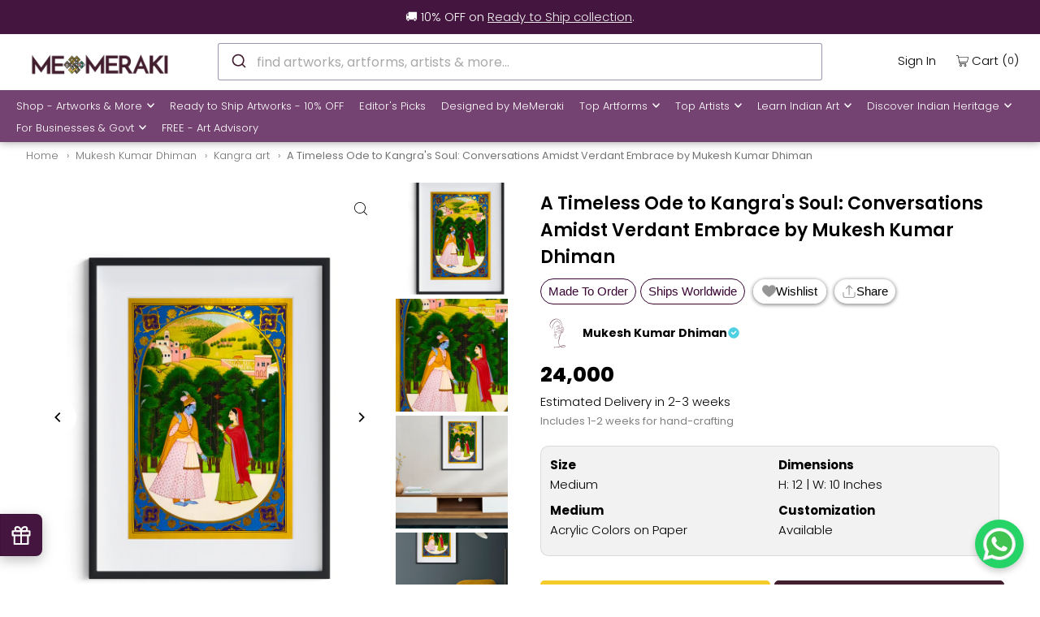

--- FILE ---
content_type: text/css
request_url: https://www.memeraki.com/cdn/shop/t/75/assets/stylesheet.css?v=130044806222447427641768813177
body_size: 45243
content:
/** Shopify CDN: Minification failed

Line 1681:0 Unexpected "}"
Line 2225:10 Unexpected "'[type=hidden]'"
Line 4595:1 Expected identifier but found "."
Line 4818:0 Expected identifier but found "*"
Line 4893:44 Expected identifier but found "."
Line 11727:0 Comments in CSS use "/* ... */" instead of "//"
Line 12415:1 Expected identifier but found "."

**/
/*
* Icon Shopify Theme
* Copyright 2021, We are Underground llc
* https://www.weareunderground.com
*
* Gridlock v3.2.1
* A responsive CSS grid system. Part of the Formstone Library.
* http://formstone.it/gridlock/
*
* Copyright 2014 Ben Plum; MIT Licensed
*/

/* Use these to add a centered Button (View More Buttom) using Custom Liquid section in Theme Customizer */
  @import url('https://fonts.googleapis.com/css2?family=Gabarito:wght@100..900&family=Urbanist:ital,wght@0,100..900;1,100..900&display=swap');

.View-More-Button-Container {
  display: flex !important;
  align-items: center;
  justify-content: center !important;
}

.View-More-Button {
width: 280px;
font-weight: bolder;
background-color: #f4cb28;
margin-bottom: 0px;
margin-top: 8px;
padding-bottom: 0px;
}

/*
For InterAkt iframe patch
*/
#kiwi-big-iframe-wrapper{
height: 80px;
width: 80px;
}

@media only screen and (max-width: 980px){
#kiwi-big-iframe-wrapper{
  display: none;
}

#smile-ui-lite-launcher-frame-container{
  display: none;
}
}

/*Patch ends here*/

*, :after, :before {
box-sizing: border-box
}

.gridlock .row {
width: 92%;
margin-left: auto;
margin-right: auto
}

.gridlock .row:after {
height: 0;
clear: both;
content: "";
display: block;
line-height: 0;
visibility: hidden
}

.gridlock .row .row {
width: 102.08333333%;
margin-left: -1.04166667%;
margin-right: -1.04166667%
}

.gridlock .row .contained .row {
width: 100%;
margin-left: 0;
margin-right: 0
}

.gridlock .row [class*=all-], .gridlock .row [class*=desktop-], .gridlock .row [class*=max-], .gridlock .row [class*=min-], .gridlock .row .mobile-1, .gridlock .row .mobile-2, .gridlock .row .mobile-3, .gridlock .row [class*=tablet-] {
float: left;
margin-left: 1.04166667%;
margin-right: 1.04166667%
}

.gridlock .row [class*=all-].padded, .gridlock .row [class*=desktop-].padded, .gridlock .row [class*=max-].padded, .gridlock .row [class*=min-].padded, .gridlock .row .mobile-1.padded, .gridlock .row .mobile-2.padded, .gridlock .row .mobile-3.padded, .gridlock .row [class*=tablet-].padded {
box-sizing: content-box;
margin-left: 0;
margin-right: 0;
padding-left: 1.04166667%;
padding-right: 1.04166667%
}

.gridlock .row [class*=all-].contained, .gridlock .row [class*=desktop-].contained, .gridlock .row [class*=max-].contained, .gridlock .row [class*=min-].contained, .gridlock .row .mobile-1.contained, .gridlock .row .mobile-2.contained, .gridlock .row .mobile-3.contained, .gridlock .row [class*=tablet-].contained {
margin-left: 0;
margin-right: 0
}

.gridlock .row [class*=all-].right, .gridlock .row [class*=desktop-].right, .gridlock .row [class*=max-].right, .gridlock .row [class*=min-].right, .gridlock .row .mobile-1.right, .gridlock .row .mobile-2.right, .gridlock .row .mobile-3.right, .gridlock .row [class*=tablet-].right {
float: right
}

@media screen and (min-width:500px) {
.gridlock .row {
 width: 92%
}
}

@media screen and (min-width:740px) {
.gridlock .row {
 width: 720px
}
}

@media screen and (min-width:980px) {
.gridlock .row {
 width: 960px
}
}

@media screen and (min-width:1220px) {
.gridlock .row {
 width: 1200px
}
}

@media screen and (min-width:1320px) {
.gridlock .row {
 width: 1300px
}
}

@media screen and (min-width:1420px) {
.gridlock .row {
 width: 1400px
}
}

@media screen and (min-width:1660px) {
.gridlock .row {
 width: 1600px
}
}

@media screen and (max-width:739px) {
.gridlock-mobile-fluid .row {
 width: 98%
}
}

.gridlock .row .all-fifth {
width: 17.91666667%
}

.gridlock .row .all-fourth {
width: 22.91666667%
}

.gridlock .row .all-third {
width: 31.25%
}

.gridlock .row .all-half {
width: 47.91666667%
}

.gridlock .row .all-full {
width: 97.91666667%
}

.gridlock .row .all-push-fifth {
margin-left: 21.04166667%
}

.gridlock .row .all-push-fourth {
margin-left: 26.04166667%
}

.gridlock .row .all-push-third {
margin-left: 34.375%
}

.gridlock .row .all-push-half {
margin-left: 51.04166667%
}

.gridlock .row .contained.all-fifth {
width: 20%
}

.gridlock .row .contained.all-fourth {
width: 25%
}

.gridlock .row .contained.all-third {
width: 33.33333333%
}

.gridlock .row .contained.all-half {
width: 50%
}

.gridlock .row .contained.all-full {
width: 100%
}

.gridlock .row .contained.all-push-fifth {
margin-left: 20%
}

.gridlock .row .contained.all-push-fourth {
margin-left: 25%
}

.gridlock .row .contained.all-push-third {
margin-left: 33.33333333%
}

.gridlock .row .contained.all-push-half {
margin-left: 50%
}

.gridlock .row [class*=all-].centered {
float: none;
margin-left: auto;
margin-right: auto
}

.gridlock .row .all-hide {
display: none
}

@media screen and (max-width:739px) {
.gridlock .row .mobile-1 {
 width: 31.25%
}
.gridlock .row .mobile-2 {
 width: 64.58333333%
}
.gridlock .row .mobile-3 {
 width: 97.91666667%
}
.gridlock .row .mobile-push-1 {
 margin-left: 34.375%
}
.gridlock .row .mobile-push-2 {
 margin-left: 67.70833333%
}
.gridlock .row .contained.mobile-1 {
 width: 33.33333333%
}
.gridlock .row .contained.mobile-2 {
 width: 66.66666667%
}
.gridlock .row .contained.mobile-3 {
 width: 100%
}
.gridlock .row .contained.mobile-push-1 {
 margin-left: 33.33333333%
}
.gridlock .row .contained.mobile-push-2 {
 margin-left: 66.66666667%
}
.gridlock .row .mobile-fifth {
 width: 17.91666667%
}
.gridlock .row .mobile-fourth {
 width: 22.91666667%
}
.gridlock .row .mobile-third {
 width: 31.25%
}
.gridlock .row .mobile-half {
 width: 47.91666667%
}
.gridlock .row .mobile-full {
 width: 97.91666667%
}
.gridlock .row .mobile-push-fifth {
 margin-left: 21.04166667%
}
.gridlock .row .mobile-push-fourth {
 margin-left: 26.04166667%
}
.gridlock .row .mobile-push-third {
 margin-left: 34.375%
}
.gridlock .row .mobile-push-half {
 margin-left: 51.04166667%
}
.gridlock .row .contained.mobile-fifth {
 width: 20%
}
.gridlock .row .contained.mobile-fourth {
 width: 25%
}
.gridlock .row .contained.mobile-third {
 width: 33.33333333%
}
.gridlock .row .contained.mobile-half {
 width: 50%
}
.gridlock .row .contained.mobile-full {
 width: 100%
}
.gridlock .row .contained.mobile-push-fifth {
 margin-left: 20%
}
.gridlock .row .contained.mobile-push-fourth {
 margin-left: 25%
}
.gridlock .row .contained.mobile-push-third {
 margin-left: 33.33333333%
}
.gridlock .row .contained.mobile-push-half {
 margin-left: 50%
}
.gridlock .row [class*=mobile-].centered {
 float: none;
 margin-left: auto;
 margin-right: auto
}
.gridlock .row .mobile-hide {
 display: none
}
}

@media screen and (max-width:499px) {
.gridlock .row .min-1 {
 width: 31.25%
}
.gridlock .row .min-2 {
 width: 64.58333333%
}
.gridlock .row .min-3 {
 width: 97.91666667%
}
.gridlock .row .min-push-1 {
 margin-left: 34.375%
}
.gridlock .row .min-push-2 {
 margin-left: 67.70833333%
}
.gridlock .row .contained.min-1 {
 width: 33.33333333%
}
.gridlock .row .contained.min-2 {
 width: 66.66666667%
}
.gridlock .row .contained.min-3 {
 width: 100%
}
.gridlock .row .contained.min-push-1 {
 margin-left: 33.33333333%
}
.gridlock .row .contained.min-push-2 {
 margin-left: 66.66666667%
}
.gridlock .row .min-fifth {
 width: 17.91666667%
}
.gridlock .row .min-fourth {
 width: 22.91666667%
}
.gridlock .row .min-third {
 width: 31.25%
}
.gridlock .row .min-half {
 width: 47.91666667%
}
.gridlock .row .min-full {
 width: 97.91666667%
}
.gridlock .row .min-push-fifth {
 margin-left: 21.04166667%
}
.gridlock .row .min-push-fourth {
 margin-left: 26.04166667%
}
.gridlock .row .min-push-third {
 margin-left: 34.375%
}
.gridlock .row .min-push-half {
 margin-left: 51.04166667%
}
.gridlock .row .contained.min-fifth {
 width: 20%
}
.gridlock .row .contained.min-fourth {
 width: 25%
}
.gridlock .row .contained.min-third {
 width: 33.33333333%
}
.gridlock .row .contained.min-half {
 width: 50%
}
.gridlock .row .contained.min-full {
 width: 100%
}
.gridlock .row .contained.min-push-fifth {
 margin-left: 20%
}
.gridlock .row .contained.min-push-fourth {
 margin-left: 25%
}
.gridlock .row .contained.min-push-third {
 margin-left: 33.33333333%
}
.gridlock .row .contained.min-push-half {
 margin-left: 50%
}
.gridlock .row [class*=min-].centered {
 float: none;
 margin-left: auto;
 margin-right: auto
}
.gridlock .row .min-hide {
 display: none
}
}

@media screen and (min-width:740px) and (max-width:979px) {
.gridlock .row .tablet-1 {
 width: 14.58333333%
}
.gridlock .row .tablet-2 {
 width: 31.25%
}
.gridlock .row .tablet-3 {
 width: 47.91666667%
}
.gridlock .row .tablet-4 {
 width: 64.58333333%
}
.gridlock .row .tablet-5 {
 width: 81.25%
}
.gridlock .row .tablet-6 {
 width: 97.91666667%
}
.gridlock .row .tablet-push-1 {
 margin-left: 17.70833333%
}
.gridlock .row .tablet-push-2 {
 margin-left: 34.375%
}
.gridlock .row .tablet-push-3 {
 margin-left: 51.04166667%
}
.gridlock .row .tablet-push-4 {
 margin-left: 67.70833333%
}
.gridlock .row .tablet-push-5 {
 margin-left: 84.375%
}
.gridlock .row .contained.tablet-1 {
 width: 16.66666667%
}
.gridlock .row .contained.tablet-2 {
 width: 33.33333333%
}
.gridlock .row .contained.tablet-3 {
 width: 50%
}
.gridlock .row .contained.tablet-4 {
 width: 66.66666667%
}
.gridlock .row .contained.tablet-5 {
 width: 83.33333333%
}
.gridlock .row .contained.tablet-6 {
 width: 100%
}
.gridlock .row .contained.tablet-push-1 {
 margin-left: 16.66666667%
}
.gridlock .row .contained.tablet-push-2 {
 margin-left: 33.33333333%
}
.gridlock .row .contained.tablet-push-3 {
 margin-left: 50%
}
.gridlock .row .contained.tablet-push-4 {
 margin-left: 66.66666667%
}
.gridlock .row .contained.tablet-push-5 {
 margin-left: 83.33333333%
}
.gridlock .row .tablet-fifth {
 width: 17.91666667%
}
.gridlock .row .tablet-fourth {
 width: 22.91666667%
}
.gridlock .row .tablet-third {
 width: 31.25%
}
.gridlock .row .tablet-three-quarter {
 width: 72.9%
}
.gridlock .row .tablet-two-thirds {
 width: 64.5%
}
.gridlock .row .tablet-half {
 width: 47.91666667%
}
.gridlock .row .tablet-full {
 width: 97.91666667%
}
.gridlock .row .tablet-push-fifth {
 margin-left: 21.04166667%
}
.gridlock .row .tablet-push-fourth {
 margin-left: 26.04166667%
}
.gridlock .row .tablet-push-third {
 margin-left: 34.375%
}
.gridlock .row .tablet-push-half {
 margin-left: 51.04166667%
}
.gridlock .row .contained.tablet-fifth {
 width: 20%
}
.gridlock .row .contained.tablet-fourth {
 width: 25%
}
.gridlock .row .contained.tablet-third {
 width: 33.33333333%
}
.gridlock .row .contained.tablet-half {
 width: 50%
}
.gridlock .row .contained.tablet-full {
 width: 100%
}
.gridlock .row .contained.tablet-push-fifth {
 margin-left: 20%
}
.gridlock .row .contained.tablet-push-fourth {
 margin-left: 25%
}
.gridlock .row .contained.tablet-push-third {
 margin-left: 33.33333333%
}
.gridlock .row .contained.tablet-push-half {
 margin-left: 50%
}
.gridlock .row [class*=tablet-].centered {
 float: none;
 margin-left: auto;
 margin-right: auto
}
.gridlock .row .tablet-hide {
 display: none !important
}
}



@media screen and (min-width:980px) {

 #dbButton{
display:none;
}
.gridlock .row .desktop-1 {
 width: 6.25%
}
.gridlock .row .desktop-2 {
 width: 14.58333333%
}
.gridlock .row .desktop-3 {
 width: 22.91666667%
}
.gridlock .row .desktop-4 {
 width: 31.25%
}
.gridlock .row .desktop-5 {
 width: 39.58333333%
}
.gridlock .row .desktop-6 {
 width: 47.91666667%
}
.gridlock .row .desktop-7 {
 width: 56.25%
}
.gridlock .row .desktop-8 {
 width: 64.58333333%
}
.gridlock .row .desktop-9 {
 width: 72.91666667%
}
.gridlock .row .desktop-10 {
 width: 81.25%
}
.gridlock .row .desktop-11 {
 width: 89.58333333%
}
.gridlock .row .desktop-12 {
 width: 97.91666667%
}
.gridlock .row .desktop-push-1 {
 margin-left: 9.375%
}
.gridlock .row .desktop-push-2 {
 margin-left: 17.70833333%
}
.gridlock .row .desktop-push-3 {
 margin-left: 26.04166667%
}
.gridlock .row .desktop-push-4 {
 margin-left: 34.375%
}
.gridlock .row .desktop-push-5 {
 margin-left: 42.70833333%
}
.gridlock .row .desktop-push-6 {
 margin-left: 51.04166667%
}
.gridlock .row .desktop-push-7 {
 margin-left: 59.375%
}
.gridlock .row .desktop-push-8 {
 margin-left: 67.70833333%
}
.gridlock .row .desktop-push-9 {
 margin-left: 76.04166667%
}
.gridlock .row .desktop-push-10 {
 margin-left: 84.375%
}
.gridlock .row .desktop-push-11 {
 margin-left: 92.70833333%
}
.gridlock .row .contained.desktop-1 {
 width: 8.33333333%
}
.gridlock .row .contained.desktop-2 {
 width: 16.66666667%
}
.gridlock .row .contained.desktop-3 {
 width: 25%
}
.gridlock .row .contained.desktop-4 {
 width: 33.33333333%
}
.gridlock .row .contained.desktop-5 {
 width: 41.66666667%
}
.gridlock .row .contained.desktop-6 {
 width: 50%
}
.gridlock .row .contained.desktop-7 {
 width: 58.33333333%
}
.gridlock .row .contained.desktop-8 {
 width: 66.66666667%
}
.gridlock .row .contained.desktop-9 {
 width: 75%
}
.gridlock .row .contained.desktop-10 {
 width: 83.33333333%
}
.gridlock .row .contained.desktop-11 {
 width: 91.66666667%
}
.gridlock .row .contained.desktop-12 {
 width: 100%
}
.gridlock .row .contained.desktop-push-1 {
 margin-left: 8.33333333%
}
.gridlock .row .contained.desktop-push-2 {
 margin-left: 16.66666667%
}
.gridlock .row .contained.desktop-push-3 {
 margin-left: 25%
}
.gridlock .row .contained.desktop-push-4 {
 margin-left: 33.33333333%
}
.gridlock .row .contained.desktop-push-5 {
 margin-left: 41.66666667%
}
.gridlock .row .contained.desktop-push-6 {
 margin-left: 50%
}
.gridlock .row .contained.desktop-push-7 {
 margin-left: 58.33333333%
}
.gridlock .row .contained.desktop-push-8 {
 margin-left: 66.66666667%
}
.gridlock .row .contained.desktop-push-9 {
 margin-left: 75%
}
.gridlock .row .contained.desktop-push-10 {
 margin-left: 83.33333333%
}
.gridlock .row .contained.desktop-push-11 {
 margin-left: 91.66666667%
}
.gridlock .row .desktop-fifth {
 width: 17.91666667%
}
.gridlock .row .desktop-fourth {
 width: 22.91666667%
}
.gridlock .row .desktop-third {
 width: 31.25%
}
.gridlock .row .desktop-half {
 width: 47.91666667%
}
.gridlock .row .desktop-full {
 width: 97.91666667%
}
.gridlock .row .desktop-push-fifth {
 margin-left: 21.04166667%
}
.gridlock .row .desktop-push-fourth {
 margin-left: 26.04166667%
}
.gridlock .row .desktop-push-third {
 margin-left: 34.375%
}
.gridlock .row .desktop-push-half {
 margin-left: 51.04166667%
}
.gridlock .row .contained.desktop-fifth {
 width: 20%
}
.gridlock .row .contained.desktop-fourth {
 width: 25%
}
.gridlock .row .contained.desktop-third {
 width: 33.33333333%
}
.gridlock .row .contained.desktop-half {
 width: 50%
}
.gridlock .row .contained.desktop-full {
 width: 100%
}
.gridlock .row .contained.desktop-push-fifth {
 margin-left: 20%
}
.gridlock .row .contained.desktop-push-fourth {
 margin-left: 25%
}
.gridlock .row .contained.desktop-push-third {
 margin-left: 33.33333333%
}
.gridlock .row .contained.desktop-push-half {
 margin-left: 50%
}
.gridlock .row [class*=desktop-].centered {
 float: none;
 margin-left: auto;
 margin-right: auto
}
.gridlock .row .desktop-hide,
.gridlock .row .lg-hide {
 display: none !important
}
}

@media screen and (min-width:1220px) {

 #dbButton{
display:none;
}
.gridlock .row .max-1 {
 width: 6.25%
}
.gridlock .row .max-2 {
 width: 14.58333333%
}
.gridlock .row .max-3 {
 width: 22.91666667%
}
.gridlock .row .max-4 {
 width: 31.25%
}
.gridlock .row .max-5 {
 width: 39.58333333%
}
.gridlock .row .max-6 {
 width: 47.91666667%
}
.gridlock .row .max-7 {
 width: 56.25%
}
.gridlock .row .max-8 {
 width: 64.58333333%
}
.gridlock .row .max-9 {
 width: 72.91666667%
}
.gridlock .row .max-10 {
 width: 81.25%
}
.gridlock .row .max-11 {
 width: 89.58333333%
}
.gridlock .row .max-12 {
 width: 97.91666667%
}
.gridlock .row .max-push-1 {
 margin-left: 9.375%
}
.gridlock .row .max-push-2 {
 margin-left: 17.70833333%
}
.gridlock .row .max-push-3 {
 margin-left: 26.04166667%
}
.gridlock .row .max-push-4 {
 margin-left: 34.375%
}
.gridlock .row .max-push-5 {
 margin-left: 42.70833333%
}
.gridlock .row .max-push-6 {
 margin-left: 51.04166667%
}
.gridlock .row .max-push-7 {
 margin-left: 59.375%
}
.gridlock .row .max-push-8 {
 margin-left: 67.70833333%
}
.gridlock .row .max-push-9 {
 margin-left: 76.04166667%
}
.gridlock .row .max-push-10 {
 margin-left: 84.375%
}
.gridlock .row .max-push-11 {
 margin-left: 92.70833333%
}
.gridlock .row .contained.max-1 {
 width: 8.33333333%
}
.gridlock .row .contained.max-2 {
 width: 16.66666667%
}
.gridlock .row .contained.max-3 {
 width: 25%
}
.gridlock .row .contained.max-4 {
 width: 33.33333333%
}
.gridlock .row .contained.max-5 {
 width: 41.66666667%
}
.gridlock .row .contained.max-6 {
 width: 50%
}
.gridlock .row .contained.max-7 {
 width: 58.33333333%
}
.gridlock .row .contained.max-8 {
 width: 66.66666667%
}
.gridlock .row .contained.max-9 {
 width: 75%
}
.gridlock .row .contained.max-10 {
 width: 83.33333333%
}
.gridlock .row .contained.max-11 {
 width: 91.66666667%
}
.gridlock .row .contained.max-12 {
 width: 100%
}
.gridlock .row .contained.max-push-1 {
 margin-left: 8.33333333%
}
.gridlock .row .contained.max-push-2 {
 margin-left: 16.66666667%
}
.gridlock .row .contained.max-push-3 {
 margin-left: 25%
}
.gridlock .row .contained.max-push-4 {
 margin-left: 33.33333333%
}
.gridlock .row .contained.max-push-5 {
 margin-left: 41.66666667%
}
.gridlock .row .contained.max-push-6 {
 margin-left: 50%
}
.gridlock .row .contained.max-push-7 {
 margin-left: 58.33333333%
}
.gridlock .row .contained.max-push-8 {
 margin-left: 66.66666667%
}
.gridlock .row .contained.max-push-9 {
 margin-left: 75%
}
.gridlock .row .contained.max-push-10 {
 margin-left: 83.33333333%
}
.gridlock .row .contained.max-push-11 {
 margin-left: 91.66666667%
}
.gridlock .row .max-fifth {
 width: 17.91666667%
}
.gridlock .row .max-fourth {
 width: 22.91666667%
}
.gridlock .row .max-third {
 width: 31.25%
}
.gridlock .row .max-half {
 width: 47.91666667%
}
.gridlock .row .max-full {
 width: 97.91666667%
}
.gridlock .row .max-push-fifth {
 margin-left: 21.04166667%
}
.gridlock .row .max-push-fourth {
 margin-left: 26.04166667%
}
.gridlock .row .max-push-third {
 margin-left: 34.375%
}
.gridlock .row .max-push-half {
 margin-left: 51.04166667%
}
.gridlock .row .contained.max-fifth {
 width: 20%
}
.gridlock .row .contained.max-fourth {
 width: 25%
}
.gridlock .row .contained.max-third {
 width: 33.33333333%
}
.gridlock .row .contained.max-half {
 width: 50%
}
.gridlock .row .contained.max-full {
 width: 100%
}
.gridlock .row .contained.max-push-fifth {
 margin-left: 20%
}
.gridlock .row .contained.max-push-fourth {
 margin-left: 25%
}
.gridlock .row .contained.max-push-third {
 margin-left: 33.33333333%
}
.gridlock .row .contained.max-push-half {
 margin-left: 50%
}
.gridlock .row [class*=max-].centered {
 float: none;
 margin-left: auto;
 margin-right: auto
}
.gridlock .row .max-hide {
 display: none
}
}

.gridlock-fluid .row {
width: 98%
}

* {
margin: 0;
}

.first {
clear: left;
}


/* =============== */
/* = CSS Grid = */
/* =============== */
.grid__wrapper {
margin: 0 auto;
padding-left: 3%;
padding-right: 3%;
max-width: 1600px;
display: grid;
grid-column-gap: 1rem;
grid-row-gap: 1rem;
grid-template-columns: repeat(12, 1fr);
grid-template-rows: auto;
font-size: 0; 
/* display: grid;
flex-direction: row; */
}

.grid__wrapper-nest {
display: grid !important;
}

.grid__wrapper.aflow {
grid-auto-flow: dense;
}

.grid__wrapper.narrow {
padding-left: 7%;
padding-right: 7%;
}

.grid__wrapper.full {
padding-left: 1.25%;
padding-right: 1.25%;
max-width: unset;
width: 100%;
}

.grid__wrapper.edge {
padding-left: 0;
padding-right: 0;
margin-left: 0;
margin-right: 0;
width: 100%;
max-width: unset;
}

.grid__wrapper > .first {
order: 1;
}

.grid__wrapper > .last {
order: 2;
}

/* Inline Grid Columns */
.grid__wrapper > * {
display: inline-block;
padding: 0;
font-size: initial;
vertical-align: top;
}

.span-1 {
width: 8.3333333%;
}
.span-2 {
width: 16.666666%;
}
.span-3 {
width: 25%;
}
.span-4 {
width: 33.333333%;
}
.span-5 {
width: 41.666666%;
}
.span-6 {
width: 50%;
}
.span-7 {
width: 58.333333%;
}
.span-8 {
width: 66.666666%;
}
.span-9 {
width: 75%;
}
.span-10 {
width: 83.33333%;
}
.span-11 {
width: 91.666667%;
}
.span-12 {
width: 100%;
}

/* Grid Row Template */
.grid__wrapper.gtr1 {
grid-template-rows: 1fr;
}
.grid__wrapper.gtr2 {
grid-template-rows: 1fr 1fr;
}
.grid__wrapper.gtr3 {
grid-template-rows: 1fr 1fr 1fr;
}
.grid__wrapper.gtr4 {
grid-template-rows: 1fr 1fr 1fr 1fr;
}
.gr1 { grid-row: 1; }
.gr2 { grid-row: 2; }
.gr3 { grid-row: 3; }
.gr4 { grid-row: 4; }

.gc10 { grid-column-start: 10 !important; }

/* Grid Gap */
.cg0 { grid-column-gap: 0; }
.cg1 { grid-column-gap: 6px; }
.cg2 { grid-column-gap: 9px; }
.cg3 { grid-column-gap: 12px; }
.cg4 { grid-column-gap: 15px; }
.cg5 { grid-column-gap: 18px; }
.cg6 { grid-column-gap: 21px; }
.cg7 { grid-column-gap: 24px; }
.cg8 { grid-column-gap: 27px; }
.cg9 { grid-column-gap: 30px; }

.rg0 { grid-row-gap: 0; }
.rg1 { grid-row-gap: 6px; }
.rg2 { grid-row-gap: 9px; }
.rg3 { grid-row-gap: 12px; }
.rg4 { grid-row-gap: 15px; }
.rg5 { grid-row-gap: 18px; }
.rg6 { grid-row-gap: 21px; }
.rg7 { grid-row-gap: 24px; }
.rg8 { grid-row-gap: 27px; }
.rg9 { grid-row-gap: 30px; }

/* Align Text */
.a-left { text-align: left; }
.a-right { text-align: right; }
.a-center { text-align: center; }

/* Align Self */
.v-start { align-self: start; vertical-align: top; }
.v-center { align-self: center; vertical-align: middle; }
.v-end { align-self: end; vertical-align: bottom; }
.v-stretch { align-self: stretch; }
.vi-center { display: inline;  vertical-align: middle; }
.vib-center { display: inline-block;  vertical-align: middle; }

/* Justify Self */
.h-start { justify-self: start; }
.h-center { justify-self: center; }
.h-end { justify-self: end; }
.h-stretch { justify-self: stretch; }

/* Place Self */
.vh-start { place-self: start; }
.vv-center { place-self: center; }
.vh-end { place-self: end; }
.vh-stretch { place-self: stretch; }

.absolute-center {
position: absolute;
transform: translate(-50%, -50%);
top: 50%;
left: 50%;
}

@supports (display: grid) {
/* Grid Columns */
.span-1 { grid-column: 1; width: 100%; }
.span-2 { grid-column: 1 / 3; width: 100%; }
.span-3 { grid-column: 1 / 4; width: 100%; }
.span-4, .span-third { grid-column: 1 / 5; width: 100%; }
.span-5 { grid-column: 1 / 6; width: 100%; }
.span-6 { grid-column: 1 / 7; width: 100%; }
.span-7 { grid-column: 1 / 8; width: 100%; }
.span-8 { grid-column: 1 / 9; width: 100%; }
.span-9 { grid-column: 1 / 10; width: 100%; }
.span-10 { grid-column: 1 / 11; width: 100%; }
.span-11 { grid-column: 1 / 12; width: 100%; }
.span-12 { grid-column: 1 / 13; width: 100%; }

.span-6.first { grid-column: 1 / 7; width: 100%; }
.span-6.last { grid-column: 7 / 13; width: 100%; }
.span-8.first { grid-column: 1 / 9; width: 100%; }
.span-4.last { grid-column: 9 / 13; width: 100%; }
.span-4.first { grid-column: 1 / 5; width: 100%; }
.span-8.last { grid-column: 5 / 13; width: 100%; }
.span-9.first { grid-column: 1 / 10; width: 100%; }
.span-3.last { grid-column: 10 / 13; width: 100%; }
.span-3.first { grid-column: 1 / 4; width: 100%; }
.span-9.last { grid-column: 4 / 13; width: 100%; }

/* Grid Auto Columns */
.span-1.auto { grid-column: auto / span 1; width: 100%; }
.span-2.auto { grid-column: auto / span 2; width: 100%; }
.span-3.auto { grid-column: auto / span 3; width: 100%; }
.span-4.auto, .span-third.auto { grid-column: auto / span 4; width: 100%; }
.span-5.auto { grid-column: auto / span 5; width: 100%; }
.span-6.auto { grid-column: auto / span 6; width: 100%; }
.span-7.auto { grid-column: auto / span 7; width: 100%; }
.span-8.auto { grid-column: auto / span 8; width: 100%; }
.span-9.auto { grid-column: auto / span 9; width: 100%; }
.span-10.auto { grid-column: auto / span 10; width: 100%; }
.span-11.auto { grid-column: auto / span 11; width: 100%; }
.span-12.auto { grid-column: auto / span 12; width: 100%; }

/* Grid Push Columns */
.span-1.push-1 { grid-column: 2 / 3; width: 100%; }
.span-1.push-2 { grid-column: 3 / 4; width: 100%; }
.span-1.push-3 { grid-column: 4 / 5; width: 100%; }
.span-1.push-4 { grid-column: 5 / 6; width: 100%; }
.span-1.push-5 { grid-column: 6 / 7; width: 100%; }
.span-1.push-6 { grid-column: 7 / 8; width: 100%; }
.span-1.push-7 { grid-column: 8 / 9; width: 100%; }
.span-1.push-8 { grid-column: 9 / 10; width: 100%; }
.span-1.push-9 { grid-column: 10 / 11; width: 100%; }
.span-1.push-10 { grid-column: 11 / 12; width: 100%; }
.span-1.push-11 { grid-column: 12 / 13; width: 100%; }

.span-2.push-1 { grid-column: 2 / 4; width: 100%; }
.span-2.push-2 { grid-column: 3 / 5; width: 100%; }
.span-2.push-3 { grid-column: 4 / 6; width: 100%; }
.span-2.push-4 { grid-column: 5 / 7; width: 100%; }
.span-2.push-5 { grid-column: 6 / 8; width: 100%; }
.span-2.push-6 { grid-column: 7 / 9; width: 100%; }
.span-2.push-7 { grid-column: 8 / 10; width: 100%; }
.span-2.push-8 { grid-column: 9 / 11; width: 100%; }
.span-2.push-9 { grid-column: 10 / 12; width: 100%; }
.span-2.push-10 { grid-column: 11 / 13; width: 100%; }

.span-3.push-1 { grid-column: 2 / 5; width: 100%; }
.span-3.push-2 { grid-column: 3 / 6; width: 100%; }
.span-3.push-3 { grid-column: 4 / 7; width: 100%; }
.span-3.push-4 { grid-column: 5 / 8; width: 100%; }
.span-3.push-5 { grid-column: 6 / 9; width: 100%; }
.span-3.push-6 { grid-column: 7 / 10; width: 100%; }
.span-3.push-7 { grid-column: 8 / 11; width: 100%; }
.span-3.push-8 { grid-column: 9 / 12; width: 100%; }
.span-3.push-9 { grid-column: 10 / 13; width: 100%; }

.span-4.push-1 { grid-column: 2 / 6; width: 100%; }
.span-4.push-2 { grid-column: 3 / 7; width: 100%; }
.span-4.push-3 { grid-column: 4 / 8; width: 100%; }
.span-4.push-4 { grid-column: 5 / 9; width: 100%; }
.span-4.push-5 { grid-column: 6 / 10; width: 100%; }
.span-4.push-6 { grid-column: 7 / 11; width: 100%; }
.span-4.push-7 { grid-column: 8 / 12; width: 100%; }
.span-4.push-8 { grid-column: 9 / 13; width: 100%; }

.span-5.push-1 { grid-column: 2 / 7; width: 100%; }
.span-5.push-2 { grid-column: 3 / 8; width: 100%; }
.span-5.push-3 { grid-column: 4 / 9; width: 100%; }
.span-5.push-4 { grid-column: 5 / 10; width: 100%; }
.span-5.push-5 { grid-column: 6 / 11; width: 100%; }
.span-5.push-6 { grid-column: 7 / 12; width: 100%; }
.span-5.push-7 { grid-column: 8 / 13; width: 100%; }

.span-6.push-1 { grid-column: 2 / 8; width: 100%; }
.span-6.push-2 { grid-column: 3 / 9; width: 100%; }
.span-6.push-3 { grid-column: 4 / 10; width: 100%; }
.span-6.push-4 { grid-column: 5 / 11; width: 100%; }
.span-6.push-5 { grid-column: 6 / 12; width: 100%; }
.span-6.push-6 { grid-column: 7 / 13; width: 100%; }

.span-7.push-1 { grid-column: 2 / 9; width: 100%; }
.span-7.push-2 { grid-column: 3 / 10; width: 100%; }
.span-7.push-3 { grid-column: 4 / 11; width: 100%; }
.span-7.push-4 { grid-column: 5 / 12; width: 100%; }
.span-7.push-5 { grid-column: 6 / 13; width: 100%; }

.span-8.push-1 { grid-column: 2 / 10; width: 100%; }
.span-8.push-2 { grid-column: 3 / 11; width: 100%; }
.span-8.push-3 { grid-column: 4 / 12; width: 100%; }
.span-8.push-4 { grid-column: 5 / 13; width: 100%; }

.span-9.push-1 { grid-column: 2 / 11; width: 100%; }
.span-9.push-2 { grid-column: 3 / 12; width: 100%; }
.span-9.push-3 { grid-column: 4 / 13; width: 100%; }

.span-10.push-1 { grid-column: 2 / 12; width: 100%; }
.span-10.push-2 { grid-column: 3 / 13; width: 100%; }

.span-11.push-1 { grid-column: 2 / 13; width: 100%; }

@media (min-width: 981px){
  .desktop-hide {
    display: none !important;
  }
}

/* Mobile Grid Columns */
@media (max-width: 740px) {
  .sm-span-1.auto { grid-column: auto / span 1 !important; width: 100%; }
  .sm-span-2.auto { grid-column: auto / span 2 !important; width: 100%; }
  .sm-span-3.auto { grid-column: auto / span 3 !important; width: 100%; }
  .sm-span-4.auto, .sm-span-third.auto { grid-column: auto / span 4 !important; width: 100%; }
  .sm-span-5.auto { grid-column: auto / span 5 !important; width: 100%; }
  .sm-span-6.auto { grid-column: auto / span 6 !important; width: 100%; }
  .sm-span-7.auto { grid-column: auto / span 7 !important; width: 100%; }
  .sm-span-8.auto { grid-column: auto / span 8 !important; width: 100%; }
  .sm-span-9.auto { grid-column: auto / span 9 !important; width: 100%; }
  .sm-span-10.auto { grid-column: auto / span 10 !important; width: 100%; }
  .sm-span-11.auto { grid-column: auto / span 11 !important; width: 100%; }
  .sm-span-12.auto { grid-column: auto / span 12 !important; width: 100%; }

  .sm-cg0 { grid-column-gap: 0; }
  .sm-cg1 { grid-column-gap: 6px; }
  .sm-cg2 { grid-column-gap: 9px; }
  .sm-cg3 { grid-column-gap: 12px; }
  .sm-cg4 { grid-column-gap: 15px; }
  .sm-cg5 { grid-column-gap: 18px; }
  .sm-cg6 { grid-column-gap: 21px; }
  .sm-cg7 { grid-column-gap: 24px; }
  .sm-cg8 { grid-column-gap: 27px; }
  .sm-cg9 { grid-column-gap: 30px; }

  .sm-rg0 { grid-row-gap: 0; }
  .sm-rg1 { grid-row-gap: 6px; }
  .sm-rg2 { grid-row-gap: 9px; }
  .sm-rg3 { grid-row-gap: 12px; }
  .sm-rg4 { grid-row-gap: 15px; }
  .sm-rg5 { grid-row-gap: 18px; }
  .sm-rg6 { grid-row-gap: 21px; }
  .sm-rg7 { grid-row-gap: 24px; }
  .sm-rg8 { grid-row-gap: 27px; }
  .sm-rg9 { grid-row-gap: 30px; }

  .mobile-hide,
  .sm-hide {
    display: none !important;
  }
  /* Align Text */
  .sm-a-left { text-align: left; }
  .sm-a-right { text-align: right; }
  .sm-a-center { text-align: center; }

  /* Align Self */
  .sm-v-start { align-self: start; vertical-align: top; }
  .sm-v-center { align-self: center; vertical-align: middle; }
  .sm-v-end { align-self: end; vertical-align: bottom; }
  .sm-v-stretch { align-self: stretch; }

  /* Justify Self */
  .sm-h-start { justify-self: start; }
  .sm-h-center { justify-self: center; }
  .sm-h-end { justify-self: end; }
  .sm-h-stretch { justify-self: stretch; }

  /* Place Self */
  .sm-vh-start { place-self: start; }
  .sm-vv-center { place-self: center; }
  .sm-vh-end { place-self: end; }
  .sm-vh-stretch { place-self: stretch; }
}

/* Tablet Grid */
@media (min-width: 741px) and (max-width: 980px) {
  .md-span-12.auto { grid-column: auto / span 12 !important; width: 100%; }
  .md-span-1.auto { grid-column: auto / span 1 !important; width: 100%; }
  .md-span-2.auto { grid-column: auto / span 2 !important; width: 100%; }
  .md-span-3.auto { grid-column: auto / span 3 !important; width: 100%; }
  .md-span-4.auto, .md-span-third.auto { grid-column: auto / span 4 !important; width: 100%; }
  .md-span-5.auto { grid-column: auto / span 5 !important; width: 100%; }
  .md-span-6.auto { grid-column: auto / span 6 !important; width: 100%; }
  .md-span-7.auto { grid-column: auto / span 7 !important; width: 100%; }
  .md-span-8.auto { grid-column: auto / span 8 !important; width: 100%; }
  .md-span-9.auto { grid-column: auto / span 9 !important; width: 100%; }
  .md-span-10.auto { grid-column: auto / span 10 !important; width: 100%; }
  .md-span-11.auto { grid-column: auto / span 11 !important; width: 100%; }
  .md-span-12.auto { grid-column: auto / span 12 !important; width: 100%; }
  .md-span-12.auto { grid-column: auto / span 12 !important; width: 100%; }

  .md-cg0 { grid-column-gap: 0; }
  .md-cg1 { grid-column-gap: 6px; }
  .md-cg2 { grid-column-gap: 9px; }
  .md-cg3 { grid-column-gap: 12px; }
  .md-cg4 { grid-column-gap: 15px; }
  .md-cg5 { grid-column-gap: 18px; }
  .md-cg6 { grid-column-gap: 21px; }
  .md-cg7 { grid-column-gap: 24px; }
  .md-cg8 { grid-column-gap: 27px; }
  .md-cg9 { grid-column-gap: 30px; }

  .md-rg0 { grid-row-gap: 0; }
  .md-rg1 { grid-row-gap: 6px; }
  .md-rg2 { grid-row-gap: 9px; }
  .md-rg3 { grid-row-gap: 12px; }
  .md-rg4 { grid-row-gap: 15px; }
  .md-rg5 { grid-row-gap: 18px; }
  .md-rg6 { grid-row-gap: 21px; }
  .md-rg7 { grid-row-gap: 24px; }
  .md-rg8 { grid-row-gap: 27px; }
  .md-rg9 { grid-row-gap: 30px; }

  .tablet-hide {
    display: none !important;
  }
  /* Align Text */
  .md-a-left { text-align: left; }
  .md-a-right { text-align: right; }
  .md-a-center { text-align: center; }

  /* Align Self */
  .md-v-start { align-self: start; vertical-align: top; }
  .md-v-center { align-self: center; vertical-align: middle; }
  .md-v-end { align-self: end; vertical-align: bottom; }
  .md-v-stretch { align-self: stretch; }

  /* Justify Self */
  .md-h-start { justify-self: start; }
  .md-h-center { justify-self: center; }
  .md-h-end { justify-self: end; }
  .md-h-stretch { justify-self: stretch; }

  /* Place Self */
  .md-vh-start { place-self: start; }
  .md-vv-center { place-self: center; }
  .md-vh-end { place-self: end; }
  .md-vh-stretch { place-self: stretch; }
}

/* Mobile & Tablet Grid */
@media (max-width: 980px) {
  .dv-span-12.auto { grid-column: auto / span 12 !important; width: 100%; }
  .dv-span-1.auto { grid-column: auto / span 1 !important; width: 100%; }
  .dv-span-2.auto { grid-column: auto / span 2 !important; width: 100%; }
  .dv-span-3.auto { grid-column: auto / span 3 !important; width: 100%; }
  .dv-span-4.auto, .md-span-third.auto { grid-column: auto / span 4 !important; width: 100%; }
  .dv-span-5.auto { grid-column: auto / span 5 !important; width: 100%; }
  .dv-span-6.auto { grid-column: auto / span 6 !important; width: 100%; }
  .dv-span-7.auto { grid-column: auto / span 7 !important; width: 100%; }
  .dv-span-8.auto { grid-column: auto / span 8 !important; width: 100%; }
  .dv-span-9.auto { grid-column: auto / span 9 !important; width: 100%; }
  .dv-span-10.auto { grid-column: auto / span 10 !important; width: 100%; }
  .dv-span-11.auto { grid-column: auto / span 11 !important; width: 100%; }
  .dv-span-12.auto { grid-column: auto / span 12 !important; width: 100%; }

  .dv-cg0 { grid-column-gap: 0; }
  .dv-cg1 { grid-column-gap: 6px; }
  .dv-cg2 { grid-column-gap: 9px; }
  .dv-cg3 { grid-column-gap: 12px; }
  .dv-cg4 { grid-column-gap: 15px; }
  .dv-cg5 { grid-column-gap: 18px; }
  .dv-cg6 { grid-column-gap: 21px; }
  .dv-cg7 { grid-column-gap: 24px; }
  .dv-cg8 { grid-column-gap: 27px; }
  .dv-cg9 { grid-column-gap: 30px; }

  .dv-rg0 { grid-row-gap: 0; }
  .dv-rg1 { grid-row-gap: 6px; }
  .dv-rg2 { grid-row-gap: 9px; }
  .dv-rg3 { grid-row-gap: 12px; }
  .dv-rg4 { grid-row-gap: 15px; }
  .dv-rg5 { grid-row-gap: 18px; }
  .dv-rg6 { grid-row-gap: 21px; }
  .dv-rg7 { grid-row-gap: 24px; }
  .dv-rg8 { grid-row-gap: 27px; }
  .dv-rg9 { grid-row-gap: 30px; }

  .device-hide {
    display: none !important;
  }

  /* Align Text */
  .dv-a-left { text-align: left; }
  .dv-a-right { text-align: right; }
  .dv-a-center { text-align: center; }

  /* Align Self */
  .dv-v-start { align-self: start; vertical-align: top; }
  .dv-v-center { align-self: center; vertical-align: middle; }
  .dv-v-end { align-self: end; vertical-align: bottom; }
  .dv-v-stretch { align-self: stretch; }

  /* Justify Self */
  .dv-h-start { justify-self: start; }
  .dv-h-center { justify-self: center; }
  .dv-h-end { justify-self: end; }
  .dv-h-stretch { justify-self: stretch; }

  /* Place Self */
  .dv-vh-start { place-self: start; }
  .dv-vv-center { place-self: center; }
  .dv-vh-end { place-self: end; }
  .dv-vh-stretch { place-self: stretch; }
}
}

/* --- Margin --- */
.m0  { margin:        0 !important; }
.mt0 { margin-top:    0 !important; }
.mr0 { margin-right:  0 !important; }
.mb0 { margin-bottom: 0 !important; }
.ml0 { margin-left:   0 !important; }
.mx0 { margin-left:   0 !important; margin-right:  0 !important; }
.my0 { margin-top:    0 !important; margin-bottom: 0 !important; }

.m-auto  { margin: auto !important; }
.mt-auto { margin-top: auto !important; }
.mr-auto { margin-right: auto !important; }
.mb-auto { margin-bottom: auto !important; }
.ml-auto { margin-left: auto !important; }
.mx-auto { margin-left: auto !important; margin-right: auto !important; }
.my-auto { margin-top: auto !important; margin-bottom: auto !important; }

/* --- Padding --- */
.p0  { padding: 0 !important; }
.pt0 { padding-top: 0 !important; }
.pr0 { padding-right: 0 !important; }
.pb0 { padding-bottom: 0 !important; }
.pl0 { padding-left: 0 !important; }
.px0 { padding-left: 0 !important; padding-right:  0 !important; }
.py0 { padding-top: 0 !important;  padding-bottom: 0 !important; }

@media (min-width: 741px) and (max-width: 980px) {
.md-m0  { margin:        0 !important; }
.md-mt0 { margin-top:    0 !important; }
.md-mr0 { margin-right:  0 !important; }
.md-mb0 { margin-bottom: 0 !important; }
.md-ml0 { margin-left:   0 !important; }
.md-mx0 { margin-left:   0 !important; margin-right:  0 !important; }
.md-my0 { margin-top:    0 !important; margin-bottom: 0 !important; }

.md-m-auto  { margin: auto !important; }
.md-mt-auto { margin-top: auto !important; }
.md-mr-auto { margin-right: auto !important; }
.md-mb-auto { margin-bottom: auto !important; }
.md-ml-auto { margin-left: auto !important; }
.md-mx-auto { margin-left: auto !important; margin-right: auto !important; }
.md-my-auto { margin-top: auto !important; margin-bottom: auto !important; }

/* --- Padding --- */
.md-p0  { padding: 0 !important; }
.md-pt0 { padding-top: 0 !important; }
.md-pr0 { padding-right: 0 !important; }
.md-pb0 { padding-bottom: 0 !important; }
.md-pl0 { padding-left: 0 !important; }
.md-px0 { padding-left: 0 !important; padding-right:  0 !important; }
.md-py0 { padding-top: 0 !important;  padding-bottom: 0 !important; }
}

@media (max-width: 740px) {
.sm-m0  { margin:        0 !important; }
.sm-mt0 { margin-top:    0 !important; }
.sm-mr0 { margin-right:  0 !important; }
.sm-mb0 { margin-bottom: 0 !important; }
.sm-ml0 { margin-left:   0 !important; }
.sm-mx0 { margin-left:   0 !important; margin-right:  0 !important; }
.sm-my0 { margin-top:    0 !important; margin-bottom: 0 !important; }

.sm-m-auto  { margin: auto; }
.sm-mt-auto { margin-top: auto; }
.sm-mr-auto { margin-right: auto; }
.sm-mb-auto { margin-bottom: auto; }
.sm-ml-auto { margin-left: auto; }
.sm-mx-auto { margin-left: auto; margin-right: auto; }
.sm-my-auto { margin-top: auto; margin-bottom: auto; }

/* --- Padding --- */
.sm-p0  { padding: 0; }
.sm-pt0 { padding-top: 0; }
.sm-pr0 { padding-right: 0; }
.sm-pb0 { padding-bottom: 0; }
.sm-pl0 { padding-left: 0; }
.sm-px0 { padding-left: 0; padding-right:  0; }
.sm-py0 { padding-top: 0;  padding-bottom: 0; }
}

@media (max-width: 980px) {
.dv-m0  { margin:        0; }
.dv-mt0 { margin-top:    0; }
.dv-mr0 { margin-right:  0; }
.dv-mb0 { margin-bottom: 0; }
.dv-ml0 { margin-left:   0; }
.dv-mx0 { margin-left:   0; margin-right:  0; }
.dv-my0 { margin-top:    0; margin-bottom: 0; }

.dv-m-auto  { margin: auto; }
.dv-mt-auto { margin-top: auto; }
.dv-mr-auto { margin-right: auto; }
.dv-mb-auto { margin-bottom: auto; }
.dv-ml-auto { margin-left: auto; }
.dv-mx-auto { margin-left: auto; margin-right: auto; }
.dv-my-auto { margin-top: auto; margin-bottom: auto; }

/* --- Padding --- */
.dv-p0  { padding: 0; }
.dv-pt0 { padding-top: 0; }
.dv-pr0 { padding-right: 0; }
.dv-pb0 { padding-bottom: 0; }
.dv-pl0 { padding-left: 0; }
.dv-px0 { padding-left: 0; padding-right:  0; }
.dv-py0 { padding-top: 0;  padding-bottom: 0; }
}

/* Quick Inline Grid */
.inline__wrapper {
list-style: none;
width: 100%;
}
.inline__wrapper > * {
width: auto;
margin: 0;
display: inline-block;
padding-left: 5px;
padding-right: 5px;
}
.display-none { display: none !important;}

.note {
padding: 20px;
border: 1px solid var(--dotted-color);
margin-top: 20px;
}
.note .underline {
text-decoration: underline;
}
.or-divider {
position: relative;
font-size: var(--font-size);
font-weight: bold;
text-transform: uppercase;
line-height: 1.6;
}
.or-divider span:before {
content: "";
background: var(--dotted-color);
height: 1px;
width: 40%;
position: absolute;
left: 0;
top: 50%;
}
.or-divider span:after {
content: "";
background: var(--dotted-color);
height: 1px;
width: 40%;
position: absolute;
right: 0;
top: 50%;
}

/* ---- existing CSS grid ---- */

@supports (display: grid) {
.grid_wrapper {
  width: 100%;
  display: grid;
  grid-template-columns: repeat(12, 1fr);
  grid-column-gap: var(--grid-space);
  grid-row-gap: 40px;
}
.grid_wrapper_search_collection{
  width: 100%;
  display: grid;
  grid-column-gap: 10px;
  grid-row-gap: 20px;
  grid-template-columns: repeat(auto-fill, minmax(250px, 1fr)) !important;
}
}
.product__section .grid_wrapper {
  grid-column-gap: 30px;
  grid-row-gap: 25px;
}
div#main-content.grid_wrapper,
.custom-page-content .grid_wrapper {
  grid-row-gap: 10px! important;
}
}

@media (pointer: coarse) {
*:focus {
  outline: none;
}
}
:focus {
outline: var(--keyboard-focus) var(--focus-border-style) var(--focus-border-weight) !important;
outline-offset: calc(var(--focus-border-weight) * -1px) !important;
}

html, body {
height: 100%;
}

body {
color: var(--text-color);
background: var(--background);
font-size: var(--font-size);
font-family: var(--main-family);
font-style: var(--main-style);
font-weight: var(--main-weight);
line-height: 1.6em;
  -webkit-font-smoothing: antialiased;
  -webkit-text-size-adjust: 100%;
position: relative;
}


img {
height: auto;
width: 100%;
/* max-width: 100%; */
border: 0;
}

img[data-sizes="auto"] {
display: block;
width: 100%;
}

.box-ratio {
display: block;
height: 0;
width: 100%;
overflow: hidden;
}

.lazyload-fade {
opacity: 0;
transition: opacity 200ms;
}

.lazyload-fade.lazyloaded {
opacity: 1;
}
.visually-hidden {
display: none;
}

#logo a {
color: var(--header-color);
font-family:var(--heading-family);
font-weight: var(--heading-weight);
font-style: var(--heading-style);
font-size: var(--h1-size);
}

h1, .h1, h2, .h2, h3, .h3, h4, .h4, h5, .h5, h6, .h6 {
color: var(--header-color);
font-family:var(--heading-family);
font-weight: var(--heading-weight);
font-style: var(--heading-style);
margin-top: 0;
margin-bottom: 10px;
line-height: normal;
-webkit-font-smoothing: antialiased;
}

h1 a, h2 a, h3 a, h4 a, h5 a, h6 a {
font-weight: inherit;
color: var(--header-color) !important;
}

h1, .h1 { font-size: var(--h1-size); }
h2, .h2 { font-size: var(--h2-size); }
h3, .h3 { font-size: var(--h3-size); }
h4, .h4 { font-size: calc(var(--font-size) + 2px);}
h5, .h5 { font-size: calc(var(--font-size) + 1px); }

h1, h2, h3, h4, h5, h6, p, dl, hr, ol, ul, pre, table, address, fieldset {
margin-bottom: 10px;
}

p {
font-size: var(--font-size); margin-bottom: 10px;
}

strong {
font-weight: bold;
}

em {
font-style:italic;
}

pre {
font-family: var(--main-family);
font-size: 13px;
font-weight:bold;
}

.text-left {
text-align: left;
}

.text-center {
text-align: center;
}

.text-right {
text-align: right;
}

a {
text-decoration: none;
color: var(--text-color);
outline: 0;
-webkit-transition:color 0.3s ease-in;
-moz-transition:color 0.3s ease-in;
-o-transition:color 0.3s ease-in;
transition:color 0.3s ease-in;
}

.rte a {
text-decoration: underline;
}

a:hover {
color:var(--text-color);
text-decoration: none;
}

a:visited {
color:var(--text-color);
text-decoration: none;
}

a:focus {
outline: none;
}

/* .row hr, .row p, .row ul, .row ol, .row dl, .row pre, .row address, .row table, .row form {margin-bottom: 1.6em;} */
dt {
font-weight: bold;
}
ol {
padding: 0;
margin-left: 0;
margin-bottom: 20px;
text-indent: 0;
list-style-position: inside;
}
ul {
padding: 0;
margin: 0 0 20px 0;
list-style: disc inside;
}
blockquote {
font-size: 18px;
line-height: 24px;
font-style: italic;
padding-left: 35px;
color: #999;
margin: 20px 0;
}

.rte ul {
list-style-position: outside;
margin-left: 20px;
}

hr {
background:var(--dotted-color);
border:none;
color:var(--dotted-color);
display:block;
height:1px;
margin-top: 20px;
width:100%;
}

.clear {
clear: both;
display: block;
overflow: hidden;
visibility: hidden;
width: 0;
height: 0;
}

.clearfix:after {
content: ".";
display: block;
height: 0;
clear: both;
visibility: hidden;
}

.hide {
display: none;
}

.right {
float: right;
}

.left {
float: left;
}

.center {
text-align: center;
}

.mb0 {
margin-bottom: 0;
}

.visually-hidden {
position: absolute !important;
overflow: hidden;
clip: rect(0 0 0 0);
height: 1px;
width: 1px;
margin: -1px;
padding: 0;
border: 0;
}

.visually-hidden--inline {
margin: 0;
height: 1em;
}

.visually-hidden--static {
position: static !important;
}

.hr-or {
border: none;
border-top: 1px solid var(--dotted-color);
width: 14.375rem;
margin: 1.5625rem auto;
overflow: visible;
margin: 16px 0;
width: 100%;
}

.hr-or:after {
content: attr(data-content);
position: relative;
top: -10px;
left: 50%;
transform: translateX(-50%);
width: 2.5rem;
font-weight: 500;
background-color: var(--background);
-moz-osx-font-smoothing: grayscale;
-webkit-font-smoothing: antialiased;
letter-spacing: .2px;
text-align: center;
display: inline-block;
}

/* NO JS Helpers
================================================== */
.js-focus-hidden:focus {
outline: none;
}

.no-js .collection-carousel {
text-align: center;
}

.no-js .lazyload-fade,
.no-js .box-ratio,
.no-js .product-thumbnails .lazyload,
.no-js .scrolling__announcements--wrapper,
.no-js .swatches__container,
.no-js .loading-wrapper,
.no-js .js-hz-filter,
.no-js .collection__horizontal-toolbar,
.no-js .search__horizontal-toolbar,
.no-js button.filter-price__trigger.js-show-filters,
.no-js .product-index:hover .product-listing__quickview-trigger {
display: none !important;
}

.no-js #AddToCartForm .select,
.no-js .vantage-accordion .product-accordion-content {
display: block !important;
}

.no-js #slider .carousel-cell,
.no-js [data-aos^=fade][data-aos^=fade] {
opacity: 1 !important;
}

.no-js [data-aos^=fade][data-aos^=fade] {
transform: unset;
}

.no-js [data-aos] {
pointer-events: unset !important;
}

/* No Js Cart */
.cart-type--no_js_cart .ajax-cart__item-remove--no-js,
.no-js .ajax-cart__item-remove--no-js {
display: block !important;
position: absolute;
top: 10px;
right: 10px;
}
.cart-type--no_js_cart  .ajax-cart__item-remove--js,
.no-js .ajax-cart__item-remove--js {
display: none;
}
.cart-type--no_js_cart .ajax-cart__qty-control--down,
.cart-type--no_js_cart .ajax-cart__qty-control--up,
.no-js .ajax-cart__qty-control--down,
.no-js .ajax-cart__qty-control--up {
display: none;
}
.cart-type--no_js_cart .ajax-cart__item-quantity,
.no-js .ajax-cart__item-quantity {
text-align: center !important;
}
.cart-type--no_js_cart .ajax-cart__qty-input--no-js,
.no-js .ajax-cart__qty-input--no-js {
max-width: 90px;
margin: 0;
}
.cart-type--no_js_cart .ajax-cart__item-update--no-js,
.no-js .ajax-cart__item-update--no-js {
display: block !important;
margin-top: 8px;
text-decoration: underline;
font-size: 13px;
text-align: center;
margin-left: auto;
margin-right: auto;
}
.no-js .ajax-cart__accordion--shipping-calc {
display: none;
}
.cart-type--no_js_cart .ajax-cart__form-wrapper--nojs,
.no-js .ajax-cart__accordion .accordion-content {
display: block !important;
}
.no-js .loading-wrapper,
.cart-type--no_js_cart .loading-wrapper {
display: none;
}

/* #Tables
================================================= */
table {
width: 100%;
border-collapse: collapse;
}

/* #Buttons
================================================== */
.button,
button,
input[type="submit"],
input[type="reset"],
input[type="button"] {
width: 100%;
max-width: 100%;
background: var(--button-color);
border: none;
-webkit-transition: background 0.3s ease,color 0.3s ease;
-moz-transition: background 0.3s ease,color 0.3s ease;
-o-transition: background 0.3s ease,color 0.3s ease;
transition: background 0.3s ease,color 0.3s ease;
-webkit-appearance: none;
color: var(--button-text);
display: inline-block;
font-family: var(--main-family) !important;
font-weight: var(--main-weight);
font-size: var(--font-size);
text-decoration: none;
cursor: pointer;
margin-bottom: 20px;
line-height: normal;
height: 54px;
line-height: 54px;
}

.theme-features__rounded-buttons--enabled .button,
.theme-features__rounded-buttons--enabled button,
.theme-features__rounded-buttons--enabled input[type="submit"],
.theme-features__rounded-buttons--enabled input[type="reset"],
.theme-features__rounded-buttons--enabled input[type="button"] {
border-radius: 3px;
-webkit-border-radius: 3px;
}

.theme-features__rounded-buttons--enabled .shopify-payment-button__button {
border-radius: 3px !important;
-webkit-border-radius: 3px !important;
}

.theme-features__rounded-buttons--disabled .shopify-payment-button__button {
 border-radius: 0px !important;
 -webkit-border-radius: 0px !important;
}

.button:hover,
button:hover,
input[type="submit"]:hover,
input[type="reset"]:hover,
input[type="button"]:hover {
color: var(--button-text);
background: var(--button-hover);
}

.secondary-button {
background: var(--secondary-button-color) !important;
color: var(--secondary-button-text) !important;
}

.theme-features__rounded-buttons--enabled .secondary-button {
border-radius: 3px;
-webkit-border-radius: 3px;
}

.secondary-button:hover {
color: var(--secondary-button-text) !important;
background: var(--secondary-button-hover) !important;
}

.button.full-width,
button.full-width,
input[type="submit"].full-width,
input[type="reset"].full-width,
input[type="button"].full-width {
width: 100%;
padding-left: 0 !important;
padding-right: 0 !important;
text-align: center; }

/* Fix for odd Mozilla border & padding issues */
button::-moz-focus-inner,
input::-moz-focus-inner {
border: 0;
padding: 0;
}


a.button, a.button:visited {
background: var(--button-color);
border: none;
text-align: center;
-webkit-transition: background 0.3s ease,color 0.3s ease;
-moz-transition: background 0.3s ease,color 0.3s ease;
-o-transition: background 0.3s ease,color 0.3s ease;
transition: background 0.3s ease,color 0.3s ease;
-webkit-appearance: none;
color: var(--button-text);
display: inline-block;
font-family: var(--main-family) !important;
font-weight: var(--main-weight);
font-size: var(--font-size) !important;
text-decoration: none;
cursor: pointer;
margin-bottom: 20px;
line-height: normal;
height: 54px;
line-height: 54px;
}

.theme-features__rounded-buttons--enabled a.button,
.theme-features__rounded-buttons--enabled a.button:visited {
 border-radius: 3px;
-webkit-border-radius: 3px;
}



a.button:hover {
color: var(--button-text);
background: var(--button-hover);
}

button.button-as-link,
a.button-as-link,
input.button-as-link {
border: none;
background: none;
color: var(--text-color);
text-decoration: underline;
line-height: var(--font-size);
font-size: var(--font-size);
height: auto;
display: inline-block;
width: auto;
}
button.button-as-link:hover,
a.button-as-link:hover,
input.button-as-link:hover {
background: none;
color: var(--text-color);
}

::-moz-selection {
background:#fff3c2;
}

::selection {
background:#fff3c2;
}

form {
margin-bottom: 0;
}

fieldset {
margin-bottom: 20px;
}
/* #Forms
================================================== */
form {
margin-bottom: 0;
}

fieldset {
margin-bottom: 20px;
}

input:not('[type=hidden]') {
height: 54px;
line-height: 54px;
padding: 0;
}

input::placeholder {
line-height: inherit;
}

input[type="text"],
input[type="password"],
input[type="email"],
input[type="tel"],
textarea,
select {
border: 1px solid #ccc;
outline: none;
font-size: var(--font-size);
font-family: var(--main-family);
font-style: var(--main-style);
color: #777;
margin: 0;
width: 100%;
max-width: 100%;
display: block;
margin-bottom: 20px;
height: 54px;
line-height: 54px;
background: transparent;
}

.theme-features__rounded-buttons--enabled input[type="text"],
.theme-features__rounded-buttons--enabled input[type="password"],
.theme-features__rounded-buttons--enabled input[type="email"],
.theme-features__rounded-buttons--enabled input[type="tel"],
.theme-features__rounded-buttons--enabled textarea,
.theme-features__rounded-buttons--enabled select {
-moz-border-radius: 3px;
-webkit-border-radius: 3px;
border-radius: 3px;
}

.theme-features__rounded-buttons--disabled input[type="text"],
.theme-features__rounded-buttons--disabled input[type="password"],
.theme-features__rounded-buttons--disabled input[type="email"],
.theme-features__rounded-buttons--enabled input[type="tel"],
.theme-features__rounded-buttons--disabled textarea,
.theme-features__rounded-buttons--disabled select {
-moz-border-radius: 0;
-webkit-border-radius: 0;
border-radius: 0;
}

select {
padding: 0;
}

select::-ms-expand {
display: none;
}

input[type="text"]:focus,
input[type="password"]:focus,
input[type="email"]:focus,
input[type="tel"]:focus,
textarea:focus {
color: #444;
-moz-box-shadow: 0 0 3px rgba(0,0,0,.2);
-webkit-box-shadow: 0 0 3px rgba(0,0,0,.2);
box-shadow:  0 0 3px rgba(0,0,0,.2);
}


label,
legend {
display: block;
font-weight: var(--main-weight);
font-size: var(--font-size);
margin-bottom: 5px;
}

input[type="checkbox"] {
display: inline;
}

label span,
legend span {
font-weight: var(--main-weight);
}

::-webkit-input-placeholder { /* WebKit browsers */
color: var(--text-color);
}

:-moz-placeholder { /* Mozilla Firefox 4 to 18 */
color: var(--text-color);
}

::-moz-placeholder { /* Mozilla Firefox 19+ */
color: var(--text-color);
}

:-ms-input-placeholder { /* Internet Explorer 10+ */
color: var(--text-color);
}

input[type=text], input[type=password], input[type=email], input[type=url], input[type=number], input[type=tel] {
width: 100%;
border: 1px solid var(--dotted-color);
height: 54px;
line-height: 54px;
padding: 0;
margin: 0px;
margin-bottom: 20px;
max-width: 100%;
text-indent: 17px;
outline: none;
}

textarea {
width: 100%;
border: 1px solid var(--dotted-color);
margin: 0px;
margin-bottom: 40px;
max-width: 100%;
padding: 2% 17px;
line-height: unset !important;
outline: none;
min-height: 100px;
min-width: 300px;
}

/* =============== */
/* = HEADER = */
/* =============== */


ul.shopping__cart-links {
text-align: right;
z-index: 5;
position: relative;
list-style: none;
margin-top: 0;
align-self: center;
}

ul.shopping__cart-links i.la {
font-size: calc(var(--nav-size) * 1.1);
}

ul.shopping__cart-links li {
display: inline-block;
padding: 0 5px;
vertical-align: middle;
}

.wishlistheart-icon {
  width: 16px;
  display: inline-block;
  vertical-align: middle;
}
.red-dot-base{
  position: relative;
  /* background-image: url({{ "heart.png" | asset_url}}); */
}
.red-heart-dot-mobile {
  position: absolute;
  border: 2.4px solid red;
  top: 25%;
  bottom: 87%;
  left: 87%;
  right: 60%;
  border-radius: 50%;
}

@media screen and (max-width: 400px) {
  .red-heart-dot-mobile {
    left: 85%;
  }
}

ul.shopping__cart-links li:last-child {
padding-right: 0;
}

ul.shopping__cart-links li a {
display: inline-block;
padding: 0 5px;
}

.header__shopping-cart button.button-as-link {
  border: 0;
  text-decoration: none;
  line-height: unset;
  height: unset;
  display: unset;
  margin-bottom: 0;
}

.my-cart-text,
.js-cart-count,
.header__shopping-cart button.button-as-link {
font-size: var(--nav-size);
font-weight: var(--nav-weight);
font-style: var(--nav-style);
}

span.CartCount {
padding: 0 5px;
}

button.js-mini-cart-trigger i {
  margin: 0 5px;
}

@media screen and (max-width: 740px) {
span.my-cart-text {
  display: none !important;
}
span.js-cart-count {
  margin-left: 5px;
}
}

i.icon-shopping-cart {
margin-left: 5px;
}

.phantom {
visibility: hidden;
}

.phantom.phantom--hidden {
display: none;
}

.phantom.phantom--show {
display: block;
}

header {
width: 100%;
line-height: 25px;
top:0;
z-index: 11;
-webkit-transition: background-color 1000ms linear;
-moz-transition: background-color 1000ms linear;
-o-transition: background-color 1000ms linear;
-ms-transition: background-color 1000ms linear;
transition: background-color 1000ms linear;
}

.ignore-this {
height: 0 !important;
display: none !important;
}

header {
position: relative;
}

header.scrolling {
position: fixed !important;
}

header ul { margin-bottom: 0; }

#logo {
vertical-align: middle;
display: inline-block;
}

#logo a {
float: left;
font-family: var(--heading-family);
font-weight: var(--heading-weight);
font-style: var(--heading-style);
font-size: var(--h1-size);
text-decoration: none;

word-break: break-all;
}

/* ---- Header non homepage ---- */
header .nav-container .shifter-handle,
header .navigation__menulink,
header .nav-container ul.shopping__cart-links li a,
header .nav-container ul.shopping__cart-links li button.js-mini-cart-trigger,
header .nav-container ul.shopping__cart-links li button.button-as-link,
header .nav-container .dropdown__menulink,
header .nav-container .megamenu__listlink,
header .nav-container .megamenu__headerlink,
header .nav-container .megamenu__header,
header .nav-container .dropdown__menuitem.dropdown__menuitem--nested:after,
header .nav-container .megamenu__listitem.megamenu__listitem--nested:after {
color: var(--pre-scroll-color);
-webkit-transition: color 0.3s ease-in;
-moz-transition: color 0.3s ease-in;
-o-transition: color 0.3s ease-in;
transition: color 0.3s ease-in;
}
.slideout__trigger-mobile-menu svg .hover-fill,
.my-cart-link-container svg .hover-fill,
.cart-links__item svg .hover-fill,
.navigation__menulink svg .hover-fill,
.dropdown__menulink svg .hover-fill {
-webkit-transition: fill .3s ease-in;
    -moz-transition: fill .3s ease-in;
    -o-transition: fill .3s ease-in;
    transition: fill .3s ease-in;
}
header #logo a {
color: var(--pre-scroll-color);
}

header,
.dropdown,
.dropdown.dropdown-nested,
.megamenu {
background: var(--pre-scroll-background);
}

@media screen and (max-width: 980px) {
.nav-container ul#mobile-cart li a,
.nav-container ul#mobile-cart li select.currency-picker,
.nav-container ul#mobile-cart li button.js-mini-cart-trigger   {
  color: var(--pre-scroll-color) !important;
}
.nav-container .slideout__trigger-mobile-menu svg .hover-fill,
.nav-container .my-cart-link-container svg .hover-fill,
.nav-container .cart-links__item svg .hover-fill,
.nav-container .navigation__menulink svg .hover-fill,
.nav-container .dropdown__menulink svg .hover-fill {
  fill: var(--pre-scroll-color) !important;
}
}


/* ---- Header homepage ---- */
.template-index header .nav-container .shifter-handle,
.template-index header .navigation__menulink,
.template-index header .nav-container ul.shopping__cart-links li a,
.template-index header #logo a,
.template-index header .nav-container ul.shopping__cart-links li button.js-mini-cart-trigger,
.template-index header .nav-container ul.shopping__cart-links li button.button-as-link,
.template-index header .dropdown__menulink,
.template-index header .megamenu__listlink,
.template-index header .megamenu__headerlink,
.template-index header .scrolling .megamenu__header,
.template-index header .dropdown__menuitem.dropdown__menuitem--nested:after,
.template-index header .megamenu__listitem.megamenu__listitem--nested:after {
color: var(--homepage-pre-scroll-color);
}
.template-index header .slideout__trigger-mobile-menu svg .hover-fill,
.template-index header .my-cart-link-container svg .hover-fill,
.template-index header .cart-links__item svg .hover-fill,
.template-index header .navigation__menulink svg .hover-fill,
.template-index header .dropdown__menulink svg .hover-fill {
fill: var(--homepage-pre-scroll-color) !important;
}

.template-index header.scrolling .nav-container .shifter-handle,
.template-index header.scrolling .navigation__menulink,
.template-index header.scrolling .nav-container ul.shopping__cart-links li a,
.template-index header.scrolling #logo a,
.template-index header.scrolling .nav-container ul.shopping__cart-links li button.js-mini-cart-trigger,
.template-index header.scrolling .nav-container ul.shopping__cart-links li button.button-as-link,
.template-index header.scrolling .dropdown__menulink,
.template-index header.scrolling .megamenu__listlink,
.template-index header.scrolling .megamenu__headerlink,
.template-index header.scrolling .megamenu__header,
.template-index header.scrolling .dropdown__menuitem.dropdown__menuitem--nested:after,
.template-index header.scrolling .megamenu__listitem.megamenu__listitem--nested:after {
color: var(--homepage-scroll-color);
}
.template-index header.scrolling .slideout__trigger-mobile-menu svg .hover-fill,
.template-index header.scrolling .my-cart-link-container svg .hover-fill,
.template-index header.scrolling .cart-links__item svg .hover-fill,
.template-index header.scrolling .navigation__menulink svg .hover-fill,
.template-index header.scrolling .dropdown__menulink svg .hover-fill {
fill: var(--homepage-scroll-color) !important;
}

.template-index header,
.template-index header .dropdown,
.template-index header .dropdown.dropdown-nested,
.template-index header .megamenu {
background: var(--homepage-pre-scroll-background);
}

/* ---- Header is overlapping homepage inherits scroll color scheme on hover ---- */
@media screen and (min-width: 981px) {
.template-index header.overlap__section:hover .nav-container .shifter-handle,
.template-index header.overlap__section:hover .navigation__menulink,
.template-index header.overlap__section:hover .nav-container ul.shopping__cart-links li a,
.template-index header.overlap__section:hover #logo a,
.template-index header.overlap__section:hover .nav-container ul.shopping__cart-links li button.js-mini-cart-trigger,
.template-index header.overlap__section:hover .nav-container ul.shopping__cart-links li button.button-as-link,
.template-index header.overlap__section:hover .nav-container .dropdown__menulink,
.template-index header.overlap__section:hover .nav-container .megamenu__listlink,
.template-index header.overlap__section:hover .nav-container .megamenu__headerlink,
.template-index header.overlap__section:hover .nav-container .megamenu__header,
.template-index header.overlap__section:hover .nav-container .dropdown__menuitem.dropdown__menuitem--nested:after,
.template-index header.overlap__section:hover .nav-container .megamenu__listitem.megamenu__listitem--nested:after {
  color: var(--homepage-scroll-color);
}
.template-index header.overlap__section:hover .nav-container .slideout__trigger-mobile-menu svg .hover-fill,
.template-index header.overlap__section:hover .nav-container .my-cart-link-container svg .hover-fill,
.template-index header.overlap__section:hover .nav-container .cart-links__item svg .hover-fill,
.template-index header.overlap__section:hover .nav-container .navigation__menulink svg .hover-fill,
.template-index header.overlap__section:hover .nav-container .dropdown__menulink svg .hover-fill {
  fill: var(--homepage-scroll-color) !important;
}
.template-index header.overlap__section:hover .dropdown,
.template-index header.overlap__section:hover .dropdown.dropdown-nested,
.template-index header.overlap__section:hover .megamenu,
.template-index header.overlap__section:hover {
  background: var(--homepage-scroll-background);
}

.template-index header.scrolling,
.template-index header.scrolling .dropdown,
.template-index header.scrolling .dropdown.dropdown-nested,
.template-index header.scrolling .megamenu,
.template-index header.overlap__section:hover .dropdown,
.template-index header.overlap__section:hover .dropdown.dropdown-nested,
.template-index header.overlap__section:hover .megamenu,
.template-index header.overlap__section:hover {
  background: var(--homepage-scroll-background);
}

}


@media screen and (max-width: 980px) {
.template-index .nav-container {
  background-color: var(--homepage-pre-scroll-background) !important;
}

.template-index .nav-container ul#mobile-cart li a,
.template-index .nav-container ul#mobile-cart li select.currency-picker,
.template-index .nav-container ul#mobile-cart li button.js-mini-cart-trigger {
  color: var(--homepage-pre-scroll-color) !important;
}
.template-index .nav-container .slideout__trigger-mobile-menu svg .hover-fill,
.template-index .nav-container .my-cart-link-container svg .hover-fill,
.template-index .nav-container .cart-links__item svg .hover-fill,
.template-index .nav-container .navigation__menulink svg .hover-fill,
.template-index .nav-container .dropdown__menulink svg .hover-fill {
  fill: var(--homepage-pre-scroll-color) !important;
}
.template-index .scrolling .nav-container,
.template-index .scrolling #navigation {
  background-color: var(--homepage-scroll-background);
}

.template-index .scrolling .nav-container ul#mobile-cart li a,
.template-index .scrolling .nav-container ul#mobile-cart li select.currency-picker,
.template-index .scrolling .nav-container ul#mobile-cart li button.js-mini-cart-trigger   {
  color: var(--homepage-scroll-color) !important;
}
.template-index .scrolling .nav-container .slideout__trigger-mobile-menu svg .hover-fill,
.template-index .scrolling .nav-container .my-cart-link-container svg .hover-fill,
.template-index .scrolling .nav-container .cart-links__item svg .hover-fill,
.template-index .scrolling .nav-container .navigation__menulink svg .hover-fill,
.template-index .scrolling .nav-container .dropdown__menulink svg .hover-fill {
  fill: var(--homepage-scroll-color) !important;
}
}

#logo img {
vertical-align: middle;
padding: 10px 0;
}

#navigation {
width: 100%;
position: relative;
box-shadow: 0px 0 10px rgb(0 0 0 / 40%);
}

.nav-container {
text-align: center;
-webkit-transition: background-color 1000ms linear;
-moz-transition: background-color 1000ms linear;
-o-transition: background-color 1000ms linear;
-ms-transition: background-color 1000ms linear;
transition: background-color 1000ms linear;
}

.nav-container.grid__wrapper.inline {
/* padding: 10px 0; */
padding: 0;
}

.grid__wrapper-navbar{
  margin: 0 auto;
  padding-left: 20px;
  padding-right: 20px;
  display: flex;
  flex-direction: row;
}

.navigation {
text-align: left;
background-color: #744372;
padding: 5px 0 5px 0;
align-self: center;
/* position: inherit; */
z-index: 15 !important;
}

.navigation__menu {
list-style: none;
text-align: left;
margin-bottom: 0;
width: 100%;
}

.navigation__menuitem {
display: inline-block;
vertical-align: middle;
}

.navigation__menulink {
font-family: var(--nav-family);
font-weight: var(--nav-weight);
font-style: var(--nav-style);
font-size: var(--nav-size);
color: #ffffff !important;
padding: 0 15px 0 0;

}

.nav-container ul.shopping__cart-links li a, .nav-container ul.shopping__cart-links li {
font-family: var(--nav-family);
font-weight: var(--nav-weight);
font-style: var(--nav-style);
font-size: var(--nav-size);
padding: 0 0 0 15px;
}

/* NO LINK UNDERLINE */
.navigation__menulink:hover,
.nav-container ul.shopping__cart-links li a:hover {
text-decoration: none;
}

/* DOWNDOWN INDICATOR CHEVRONS */
.navigation__menuitem--dropdown.navigation__menuitem > .navigation__menulink {
position: relative;
}

.navigation__menuitem--dropdown.navigation__menuitem > .navigation__menulink svg {
position: absolute;
right: 0;
top: 50%;
transform: translateY(-50%);
}

.navigation__menuitem--dropdown.navigation__menuitem > .navigation__menulink:after {
content: "";
margin-left: 15px;
line-height: initial;
}

/* DROPDOWN LEVEL 1 */

.dropdown {
display: none;
position: absolute;
text-align: left;
z-index: 5;
list-style: none;
-webkit-transition: background-color 1000ms linear;
-moz-transition: background-color 1000ms linear;
-o-transition: background-color 1000ms linear;
-ms-transition: background-color 1000ms linear;
transition: background-color 1000ms linear;
width: 350px;
/* padding: 10px 15px 10px 15px; */
margin-left: -15px;
}
li.dropdown__menuitem {
  padding: 3px 5px 3px 8px;
}
/* SHOW DROPDOWN ON HOVER */
.navigation__menuitem--dropdown.navigation__menuitem:hover > .dropdown,
.navigation__menuitem--dropdown.navigation__menuitem--active > .dropdown {
display: block;
}

/* DROPDOWN LEVEL 1 STYLES */
.dropdown__menuitem {
line-height: 28px !important;
margin: 0;
width: 100%;
white-space: nowrap;
background: transparent !important;
min-width: 220px;
float: left;
position: relative;
}

/* DROPDOWN LEVEL 1 LINK STYLES */
.dropdown__menulink {
text-align: left;
text-transform: none !important;
font-weight: var(--main-weight)! important;
font-size: var(--font-size) ! important;
font-style: var(--main-style) ! important;

/* To stop text from going over the arrow. */
display: block;
width: 100%;
max-width: 90%;
overflow: hidden;
text-overflow: ellipsis;
}

/* NESTED MENU */
.dropdown.dropdown--nested,
.mega-stack li.nest {
position: relative;
}

/* NESTED MENU INDICATOR */
.dropdown__menuitem.dropdown__menuitem--nested svg,
.megamenu__listitem.megamenu__listitem--nested svg {
position: absolute;
top: 50%;
right: 26px;
transform: translateY(-50%);
}
/* VISIBLE NESTED MENU */
.dropdown__menuitem.dropdown__menuitem--nested:hover > .dropdown.dropdown--nested,
.megamenu__listitem.megamenu__listitem--nested:hover > .dropdown.dropdown--nested,
.megamenu__listitem.megamenu__listitem--nested.megamenu__listitem--active > .dropdown.dropdown--nested,
.dropdown__menuitem.dropdown__menuitem--active > .dropdown.dropdown--nested {
display: block;
}

/* HIDDEN NESTED MENU */
.dropdown.dropdown--nested {
display: none;
position: absolute;
left: 98%;
top: -15px;
/* padding: 15px 10px 15px 20px; */
border: 1px solid #eee;
}

.dropdown.dropdown--nested .dropdown__menulink {
text-transform: none !important;
font-weight: var(--main-weight);
font-size: var(--font-size) !important;
}

.dropdown.dropdown--nested.dropdown--edge {
left: initial;
right: 100%;
}

.megamenu {
display: none;
position: absolute;
left: 0;
z-index: 2;
line-height: initial;
width: 100%;
padding-bottom: 50px! important;
-webkit-transition: background-color 1000ms linear;
-moz-transition: background-color 1000ms linear;
-o-transition: background-color 1000ms linear;
-ms-transition: background-color 1000ms linear;
transition: background-color 1000ms linear;
}

.megamenu__headerlink {
font-weight: var(--heading-weight) !important;
padding-left: 0;
}

.megamenu__container li.desktop-3:nth-child(5n) {
  clear: left;
}

/* MEGAMENUS */

.navigation__menuitem.navigation__menuitem--dropdown:hover > .megamenu,
.navigation__menuitem.navigation__menuitem--dropdown.navigation__menuitem--active > .megamenu {
display: block;
}

@media screen and (min-width: 1600px) {
.megamenu__container {
  width: 1480px;
}
}

@media screen and (max-width: 1600px) {
.megamenu__container {
  width: 1200px;
}
}

@media screen and (max-width: 1220px) {
.megamenu__container {
  width: 960px;
}
}

@media screen and (max-width: 980px) {
.megamenu__container {
  width: 720px;
}
}

@media screen and (max-width: 740px) {
.megamenu__container {
  display: none;
}
}

.megamenu__container {
margin: 0 auto;
}

.megamenu__container li {
  vertical-align: top !important;
}

.megamenu__list {
width: 100%;
}

.megamenu__listcontainer,
.megamenu__container > li {
list-style: none;
}

.megamenu {
padding-bottom: 20px;
}

.megamenu__header {
padding: 20px 0 5px;
font-family: var(--nav-family) !important;
font-weight: var(--heading-weight);
margin-bottom: 10px;
text-align: left;
font-size: var(--nav-size);
font-style: var(--nav-style);
text-transform: uppercase;
letter-spacing: initial;
}

.megamenu__list {
border: 0 !important;
margin-bottom: 20px;
}

.megamenu__listitem {
line-height: 28px !important;
text-align: left !important;
display: block !important;
clear: left;
z-index: 1;
width: 90%;
position: relative;
}

.megamenu__listlink {
padding: 0 !important;
text-transform: none !important;
font-weight: var(--main-weight);
font-size: var(--font-size) !important;
display: block;
max-width: 200px;
overflow: hidden;
}

.megamenu__container .product-details {
margin-top: 0! important;
}

.megamenu__container .product a,
.megamenu__container .product .price {
line-height: 1em;
}

.megamenu__container .product-details {
line-height: 1em;
}

.megamenu__container .product-details p {
font-family: var(--main-family);
font-weight: var(--main-weight);
font-style: var(--main-style);
}

.megamenu__container .product_listing_options {
  display: none;
}

.megamenu__container .product-details a {
display: block;
padding: 0 !important;
}

.megamenu__container .product-details p.h4 {
color: var(--header-color) !important;
margin-bottom: 3px;
letter-spacing: initial;
font-size: var(--font-size);
font-family: var(--main-family) !important;
font-weight: var(--main-weight);
font-style: var(--main-style) !important;
padding: 0;
text-transform: capitalize;
}

.megamenu__container .ci a {
display: block;
padding: 0! important;
margin-top: 20px;
margin-bottom: 10px;
}

.mm-image { padding-top: 15px; }

.navigation__menuitem.navigation__menuitem--dropdown:hover > .dropdown.dropdown--withimage,
.navigation__menuitem.navigation__menuitem--dropdown.navigation__menuitem--active > .dropdown.dropdown--withimage {
display: flex !important;
width: 405px !important;
align-items: top !important;
justify-content: flex-start !important;
}

.dropdown__column {
width: 50%
}

.dropdown__navimage {
width: 200px;
padding-right: 15px;
}

.dropdown__column .dropdown__menuitem {
width: 100%! important;
white-space: nowrap! important;
float: none! important;
text-align: left! important;
display: block! important;
min-width: unset! important;
}

.dropdown__column .dropdown__menulink {
line-height: 20px;
min-width: 190px;
}

.dropdown__column.dropdown__navimage .dropdown__menulink {
display: block;
}


/* ---- Global Sections ---- */

/* use padding on sections with background colors  */
.global__section.global__section--padding {
padding-top: calc(var(--section-padding) / 2);
padding-bottom: calc(var(--section-padding) / 2);
}

.global__section.global__section--margin {
padding-top: 0;
padding-bottom: 0;
margin-top: calc(var(--section-padding) / 2);
margin-bottom: calc(var(--section-padding) / 2);
}

.global__section.pt0 {
padding-top: 0;
}

.global__section.pb0 {
padding-bottom: 0;
}

.global__section h2.section-heading {
padding: 10px 0;
margin-bottom: 30px;
text-align: center;
width: 100%;
position: relative;
}



/* ============================================== */
/* ================ index.liquid ================ */
/* ============================================== */

.prod-vendor {
text-align: center;
}

.collection-block {
padding-bottom: 30px;
display: block;
float: left;
width: 100%;
}

.collection-carousel {
padding: 0 10px 0;
}

.collection-carousel .product {
margin-bottom: 0;
}

.collection-index {
position: relative;
}

.collection-info {
text-align: center;
margin-top: 10px;
}

.collection-info h3 {
text-transform: uppercase;
margin-bottom: 0;
}

.collection-info p {
margin-bottom: 0;
text-transform: uppercase;
font-size: 12px;
}

.collection-item {
  margin-bottom: 20px;
}

.collection-image {
padding: 2px;
text-align: center;
}

@media (max-width: 740px) {
.collection-carousel {
  margin-bottom: 0 !important;
}
}

/* ---- Gallery section ---- */

.promo-inner {
position: relative;
}

.global__promo .image-overlay {
position: absolute;
z-index: 1;
top: 0;
left: 0;
width: 100%;
height: 100%;
}

.global__promo .promo-inner .caption {
position: absolute;
width: 100%;
height: 100%;
top: 0;
z-index: 2;
}

.promo-inner .caption p,
.global__promo .caption p {
margin-bottom: 0;
}

.promo-inner span.cta {
margin-bottom: 0;
margin-right: 0;
}

/* ---- Parallax images ---- */

section.parallax {
overflow: hidden;
}

section.parallax .row {
width: 100%;
}

.parallax-mirror {
-webkit-transform-style: preserve-3d;
}

.parallax {
position: relative;
width: 100%;
min-height: 100px;
}

.parallax-text {
line-height: initial;
position: relative;
z-index: 2;
}

.parallax-text .button {
  width: auto;
  width: initial;
  padding: 0 20px;
  margin-top: 10px;
}

/* ---- Newsletter section ---- */

.global__newsletter {
line-height: 80px;
padding-left: 15px;
padding-right: 15px;
}
section.global__newsletter .social-icons__wrapper {
text-align: center;
margin-top: 0;
margin-bottom: 0;
padding-top: 0;
}
section.global__newsletter .social-icons__wrapper li {
line-height: 13px;
}
section.global__newsletter p.form--success {
  margin-top: 15px;
  text-align: center;
  font-size: 18px;
  font-weight: 700;
}

section.global__newsletter .section-title {
margin-bottom: 0;
}
section.global__newsletter .section-header p {
margin: 0;
padding: 0;
}
section.global__newsletter .section-header {
text-align: center;
}

section.global__newsletter .input-group {
  position: relative;
  display: table;
  width: 100%;
  border-collapse: separate;
}
section.global__newsletter .password__input-group
.section-newsletter .password__input-group {
max-width: 480px;
margin: 0 auto;
}

section.global__newsletter .newsletter__submit,
.section-newsletter .newsletter__submit {
width: 30%;
float: left;
font-size: 13px;
padding: 0 12px;
height: 54px;
transition: all .25s ease-in-out;
}

section.global__newsletter .newsletter__input,
.section-newsletter .newsletter__input {
width: 70%;
float:left;
border-radius: 0;
background: transparent;
margin-bottom: 0;
height: 54px;
line-height: 54px;
}

/* === Section titles === */
.section-title {
text-align: var(--section-title-align);
float: none !important;
width: 100%;
border-bottom: 0;
padding: 10px 0 30px;
margin-bottom: 20px;
}

.section-title h1,
.section-title h2,
.section-title h3 {
color: var(--header-color);
margin-bottom: 0;
}

/*box*/
.theme-features__section-titles--box .section-title h1,
.theme-features__section-titles--box .section-title h2,
.theme-features__section-titles--box .section-title h3,
.theme-features__section-titles--box .section-title h4,
.theme-features__section-titles--box .collection-listing h1,
.theme-features__section-titles--box .collection-listing h2 {
 display: inline-block;
 padding: 10px 20px;
 border: var(--section-title-border) solid var(--header-color);
 line-height: initial !important;
 margin-bottom: 0;
 color: var(--header-color);
}
/*short_below*/
.theme-features__section-titles--short_below .section-title { position: relative; }
.theme-features__section-titles--short_below .section-title:after {
 position: absolute;
 content:"";
 width: var(--border-width)! important;
 height: var(--section-title-border)! important;
 background: var(--header-color);
 visibility: visible! important;
 bottom: 10px;
}
.theme-features__section-title-align--center .section-title:after {
 left: 50%;
 margin-left: calc(var(--border-width) / -2);
}
.theme-features__section-title-align--left .section-title:after {
 left: 0;
}
/*text_only*/
.theme-features__section-titles--text_only .section-title h1,
.theme-features__section-titles--text_only .section-title h2,
.theme-features__section-titles--text_only .section-title h3 {
 padding-bottom: 10px;
 border-bottom: var(--section-title-border) solid var(--header-color);
}
/* none */
.theme-features__section-titles--none .section-title h1,
.theme-features__section-titles--none .section-title h2,
.theme-features__section-titles--none .section-title h3,
.theme-features__section-titles--none .collection-listing h2 {
 border: 0;
}

.product .section-title h1 {
padding-top: 10px;
}

.theme-features__section-titles--none .product .section-title {
 padding: 0 !important;
 margin: 0 !important;
}
.theme-features__section-titles--none .product .section-title h1 {
 padding: 10px 0;
}

.social-content {
text-align: center;
}

ul.social-icons__wrapper {
list-style: none;
margin: 30px 0;
}

ul.social-icons__wrapper li {
text-align: center;
display: inline-block;
margin: 0 10px;
}

.main__section {
margin-top:  10px;
margin-bottom: 50px;
}

/* HOMEPAGE MAP SECTION (Added 1-24-18) */
.map-caption-inner {
padding: 30px;
}

@media screen and (max-width: 600px) {
.main__section {
  margin-top: 0;
}
}
@media screen and (max-width: 500px) {
.map-caption-inner {
  text-align: center;
}
}

.product__section #breadcrumb,
.collection-list-template #breadcrumb {
margin-bottom: 0! important;
}

.collection-list-template .collection-image.onboard svg {
position: absolute;
width: 100%;
top: 50%;
left: 50%;
transform: translate(-50%, -50%);
}

.map-section__image {
height: 100%;
position:relative;
top: 0;
left: 0;
width: 100%;
background-size: cover;
background-position: center;
}

/* Hide Google maps UI */
.gm-style-cc,
.gm-style-cc + div {
visibility: hidden;
}

.homepage-map .placeholder-svg {
fill: rgba(28,29,29,0.1);
padding-top: 30px;
}

.homepage-map .text_left .map-container {
float: right;
}


/* ---- Image with text section ---- */


.image__with-text .text__section,
.image__with-text .image__section {
padding: 15px;
position: relative;
}

.image__with-text .image__section .onboard {
position: relative;
z-index: 1;
}

.image__with-text .image__section .box-ratio {
position: relative;
z-index: 1;
}


.image__with-text .text__section.text-centered .cta {
text-align: center;
display: block;
}


@media screen and ( max-width: 740px ) {
.image__with-text .image-with-text-wrapper.grid_wrapper {
  width: 100%;
  display: grid;
  grid-template-columns: repeat(3, 1fr);
  grid-column-gap: var(--grid-column-gap);
  grid-row-gap: 20px;
}
.image__with-text .image-with-text-wrapper.grid_wrapper .span-3,
.image__with-text .image-with-text-wrapper.grid_wrapper .span-4,
.image__with-text .image-with-text-wrapper.grid_wrapper .span-6,
.image__with-text .image-with-text-wrapper.grid_wrapper .span-8 {
  grid-column: auto / span 3 !important;
}
.image__with-text .text__section,
.image__with-text .image__section {
  padding: 0;
}
}



/* ---- Editorial ---- */

.image-column {
  margin-bottom: 20px;
}

/* ---- Theme image scale features ---- */

.theme-features__zoom-effect--enabled .image-column img,
.theme-features__zoom-effect--enabled .image__section img,
.theme-features__zoom-effect--enabled .article-image img,
.theme-features__zoom-effect--enabled .featured_article-image img,
.theme-features__zoom-effect--enabled .promo-inner img {
  -webkit-transform: scale(1);
  transform: scale(1);
  -webkit-transition: -webkit-transform 7s cubic-bezier(0.25, 0.5, 0.8, 0.65);
  transition: -webkit-transform 7s cubic-bezier(0.25, 0.5, 0.8, 0.65);
  transition: transform 7s cubic-bezier(0.25, 0.5, 0.8, 0.65);
  transition: transform 7s cubic-bezier(0.25, 0.5, 0.8, 0.65),-webkit-transform 7s cubic-bezier(0.25, 0.5, 0.8, 0.65);
}

.theme-features__zoom-effect--enabled .image-column:hover img,
.theme-features__zoom-effect--enabled .image__section:hover img,
.theme-features__zoom-effect--enabled .article-image:hover img,
.theme-features__zoom-effect--enabled .featured_article-image:hover img,
.theme-features__zoom-effect--enabled .global__promo:hover img {
  -webkit-transform: scale(1.2);
  transform: scale(1.2);
}
.theme-features__zoom-effect--enabled .lookbook img {
transform: scale(1) !important;
}

/* ---- Collection page banner ---- */

.collection__section--banner {
padding-bottom: calc(var(--section-margins) / 2);
}

.collection__banner-image {
height: 400px;
position: relative;
overflow: hidden;
}

.collection__banner-image img {
width: 100%;
object-fit: cover;
height: 400px;
}

@media screen and (max-width: 740px) {
.collection__banner-image {
  height: 200px;
}
.collection__banner-image img {
  height: 200px;
}
}

/* ============================================== */
/* ================ collection.liquid ================ */
/* ============================================== */

/* ---- Collection page sidebar ---- */

@media screen and (min-width: 981px) {
.show {
  display: none;
}
}

@media screen and (max-width: 980px) {
.collection__page-sidebar {
  display: none;
}
.collection__page-sidebar.open {
  display: block;
}
.collection__page-sidebar ul li {
  padding: 5px 0;
}
}

#CollectionSidebarFiltersForm {
display: inline-block;
width: 100%;
height: 100%;
}

.collection__sidebar-menu li ul.extended-submenu {
margin: 0 0 0 15px;
}

ul.collection__sidebar-menu.sidebar-menu li {
padding: 2px 0;
}

.collection__sidebar--image-wrapper.image_container svg {
  background: #eee
}

.collection__sidebar-block {
  margin-bottom: 30px;
}

.collection__sidebar-block .sidebar-filter {
margin-bottom: 30px;
}

.collection__page-sidebar h4 {
border-bottom: 1px solid var(--dotted-color);
margin-bottom: 10px;
padding-bottom: 5px;
}

.collection__page-sidebar ul {
list-style-type: none;
margin-bottom: 20px;
}

.collection__page-sidebar .accordion-content,
.collection__page-sidebar .accordion-content2 {
margin-bottom: 20px;
padding-left: 5px;
}

.collection__page-sidebar .accordion-toggle,
.collection__page-sidebar .accordion-toggle2 {
padding-right: 25px;
}

.collection__page-sidebar .image_container {
  margin-bottom: 15px;
}

.collection__page-sidebar .textnote_container {
  margin-bottom: 15px;
}

.collection__page-sidebar .image_container a:hover {
  border-bottom: 0;
}

.sidebar-filter a:focus span.regular-filter--label,
.sidebar-filter a:hover span.regular-filter--label,
.sidebar-filter a:focus span.color-filter--label,
.sidebar-filter a:hover span.color-filter--label  {
text-decoration: underline;
}

.sidebar-filter.filter--regular ul {
max-height: 200px;
overflow: auto;
}

.sidebar-filter ul li.disabled {
opacity: 0.5;
cursor: not-allowed;
}

.sidebar-filter ul li.disabled > a {
pointer-events: none;
text-decoration: none;
}

.sidebar-filter.filter--regular ul li,
.sidebar-filter.filter--color ul li {
display: inline-block;
padding: 5px;
width: 100%;
}

.sidebar-filter.filter--regular ul::-webkit-scrollbar {
  -webkit-appearance: none;
  width: 3px;
}
.sidebar-filter.filter--regular ul::-webkit-scrollbar-thumb {
  border-radius: 1px;
  background-color: rgba(0,0,0,.5);
  -webkit-box-shadow: 0 0 1px rgba(255,255,255,.5);
}

:root {
--checked-icon: "\f17b";
--circle-icon: "\f18a";
--close-icon: "\f342";
}

.sidebar-filter.filter--regular ul li.current a:before {
background: var(--text-color);
}

.sidebar-filter.filter--regular ul li a:before {
display: inline-block;
content: "";
font-size: 12px;
background: #e5e5e5;
width: 12px;
height: 12px;
margin-right: 5px;
border: 1px solid #fff;
box-shadow: 0 0 0 1px #ddd;
}

.sidebar-filter.filter--regular ul li a:hover:before {
background: var(--text-color);
}

.sidebar-filter.filter--color ul {
display: flex;
flex-wrap: wrap;
}

.sidebar-filter.filter--color .color-filter {
min-width: var(--color-filter-size, 34px) !important;
width: var(--color-filter-size, 34px) !important;
height: var(--color-filter-size, 34px) !important;
line-height: calc(var(--color-filter-size, 34px) - 2px) !important;
vertical-align: middle;
border: 2px solid #fff;
box-shadow: 0px 0px 0px 1px var(--dotted-color, #d6d6d6);
display: inline-block;
margin: 0 5px 0 3px;
line-height: initial;
vertical-align: middle;
background-size: contain;
background-position: center;
cursor: pointer;
}

.sidebar-filter.filter--color .color-filter.color-filter--rounded {
border-radius: 50%;
}

.sidebar-filter.filter--color li a:hover .color-filter,
.sidebar-filter.filter--color .color-filter.current {
box-shadow: 0px 0px 0px 1px var(--text-color, #000000);
}

.sidebar-filter.filter--color label {
  margin-bottom: 10px;
}

.sidebar-filter.filter--size ul li {
  display: inline-block;
  margin: 0 8px 8px 0;
}

.sidebar-filter.filter--size ul li a {
  padding: 6px 8px;
  min-width: 48px;
  border: 1px solid var(--dotted-color);
  display: block;
  text-align: center;
  text-transform: capitalize;
}
.theme-features__rounded-buttons--enabled .sidebar-filter.filter--size ul li a {
border-radius: 3px;
}
.theme-features__rounded-buttons--disabled .sidebar-filter.filter--size ul li a {
border-radius: 0;
}

.sidebar-filter.filter--size ul li.current a:before {
  content:"";
  display: none;
}

.sidebar-filter.filter--size ul li.current a {
border-color: var(--text-color);
}

.sidebar-filter.filter--color {
--filter-padding: 8px;
}

.sidebar-filter.filter--color ul li {
min-width: 48px;
display: flex;
align-items: center;
}

.sidebar-filter.filter--color ul li a {
padding: 8px 6px var(--filter-padding);
border: 1px solid var(--dotted-color);
width: 100%;
}

@media screen and (min-width: 1120px) {

.sidebar-filter.filter--color ul li {
  width: 50%;
}

.sidebar-filter.filter--color ul li:nth-child(odd) {
  width: calc(50% - var(--filter-padding));
  margin-right: 8px;
}
}

@-moz-document url-prefix() {
.filter-range__slider--input {
  position: relative;
}
.filter-range__slider--input,
.filter-range__field {
  display: inline-block;
  width: 47%;
}
.filter-range__field__input {
  width: 80% !important;
}
.filter-range__field__currency {
  display: inline-block;
  width: 10%;
}
}

.filter-range__boxes {
  display: grid;
  grid-template-columns: 1fr 1fr;
  grid-gap: 10px;
}

label.filter-range__field__label {
  display: inline-block;
}


.theme-features__rounded-buttons--enabled .filter--price-range .filter-range__field__input {
border-radius: unset !important;
}
.theme-features__rounded-buttons--disabled .filter--price-range .filter-range__field__input {
border-radius: unset !important;
}

.filter--price-range .filter-range__field {
display: inline-block;
width: auto;
}

.filter--price-range .filter-range__field__input {
font-size: var(--font-size);
}

.collection__sidebar--wrapper .sidebar-filter .filter-range__field__input {
min-width: 110px !important;
}

ul.current_tags {
margin-bottom: 20px;
}

ul.current_tags li {
margin: 0 5px 5px 0;
display: inline-block;
}

ul.current_tags li.current_tag a {
  background: #f5f5f5;
  padding: 10px 25px 10px 8px;
  color: var(--text-color);
  display: block;
  position: relative;
}

.theme-features__rounded-buttons--enabled ul.current_tags li.current_tag a {
border-radius: 3px;
}

.theme-features__rounded-buttons--disabled ul.current_tags li.current_tag a {
border-radius: 0;
}

ul.current_tags li.current_tag a:after {
  content: "\00d7";
  position: absolute;
  right: 10px;
  font-size: 14px;
}

ul.current_tags li a.clear-tags {
  text-decoration: underline;
}

span.filter__count {
font-size: 85%;
opacity: 90%;
}

/* ---- Collection horizontal toolbar ---- */

.collection__filter-wrapper {
display: none;
}

.collection__filter-wrapper.open {
display: block;
}

.collection__filter-toggleWrapper {
  border-bottom: 1px solid var(--dotted-color);
  margin-bottom: 20px;
  display:grid;
  grid-template-columns: 6fr 6fr;
  align-items: center;
  padding-bottom: 10px;
  position: relative;
  z-index: 6;
}

#CollectionFiltersForm {
display: inline-block;
width: 100%;
}
.collection__filtering,
.search__filtering {
position: relative;
width: 220px;
display: inline-block;
height: 54px;
}
@media screen and (max-width: 980px) {
.collection__filtering,
.search__filtering {
  width: 100%;
  display: block;
}
}
.collection__horizontal-toolbar .icon--apollo-down-carrot,
.search__horizontal-toolbar .icon--apollo-down-carrot {
position: absolute;
right: 15px;
top: 50%;
z-index: 5;
transform: translateY(-50%);
-webkit-transform: translateY(-50%);
-ms-transform: translateY(-50%);
-moz-transform: translateY(-50%);
-o-transform: translateY(-50%);
}

.chosen-value::placeholder {
color: var(--text-color) !important;
opacity: 1 !important;
}

.collection__horizontal-toolbar .chosen-value,
.collection__horizontal-toolbar .value-list,
.search__horizontal-toolbar .chosen-value,
.search__horizontal-toolbar .value-list {
position: absolute;
top: 0;
left: 0;
width: 100%;
}
.collection__horizontal-toolbar .value-list li [type="checkbox"],
.search__horizontal-toolbar .value-list li [type="checkbox"],
.collection__sidebar-block [type="checkbox"] {
display: none;
}
.collection__horizontal-toolbar .chosen-value,
.search__horizontal-toolbar .chosen-value {
height: 54px;
font-size: var(--font-size);
background-color: var(--background);
border: 1px solid var(--dotted-color);
transition: 0.3s ease-in-out;
text-align: left;
margin-bottom: 0 !important;
}
.collection__horizontal-toolbar .chosen-value::-webkit-input-placeholder,
.search__horizontal-toolbar .chosen-value::-webkit-input-placeholder {
color: var(--text-color);
}
.collection__horizontal-toolbar .chosen-value:hover,
.search__horizontal-toolbar .chosen-value:hover {
cursor: pointer;
}
.collection__horizontal-toolbar .chosen-value:focus,
.collection__horizontal-toolbar .chosen-value.open,
.search__horizontal-toolbar .chosen-value:focus,
.search__horizontal-toolbar .chosen-value.open {
box-shadow: 0px 5px 8px 0px rgba(0, 0, 0, 0.2);
outline: 0;
}
.collection__horizontal-toolbar .value-list,
.search__horizontal-toolbar .value-list {
list-style: none;
margin-top: 54px;
box-shadow: 0px 5px 8px 0px rgba(0, 0, 0, 0.2);
overflow: hidden;
max-height: 0;
transition: 0.3s ease-in-out;
z-index: 20;
background-color: var(--background);
}
.collection__horizontal-toolbar .value-list.open,
.search__horizontal-toolbar .value-list.open {
max-height: 320px;
overflow: auto;
padding: 10px 0;
}
.collection__horizontal-toolbar .value-list li,
.search__horizontal-toolbar .value-list li {
position: relative;
background-color: var(--background);
padding: 8px 15px;
display: flex;
align-items: center;
cursor: pointer;
transition: background-color 0.3s;
opacity: 1;
line-height: initial;
}
.collection__horizontal-toolbar .value-list li.closed,
.search__horizontal-toolbar .value-list li.closed {
max-height: 0;
overflow: hidden;
padding: 0;
opacity: 0;
}
.collection__horizontal-toolbar .filter--regular .value-list li:before,
.collection__horizontal-toolbar .filter--size .value-list li:before,
.search__horizontal-toolbar .filter--regular .value-list li:before,
.search__horizontal-toolbar .filter--size .value-list li:before {
display: inline-block;
content: "";
font-size: 12px;
background: #e5e5e5;
width: 12px;
height: 12px;
margin-right: 8px;
border: 1px solid #fff;
box-shadow: 0 0 0 1px #ddd;
}
.collection__horizontal-toolbar .filter--regular .value-list li.current:before,
.collection__horizontal-toolbar .filter--size .value-list li.current:before,
.search__horizontal-toolbar .filter--regular .value-list li.current:before,
.search__horizontal-toolbar .filter--size .value-list li.current:before {
background: var(--text-color);
}
.collection__horizontal-toolbar .filter--regular .value-list li:hover:before,
.collection__horizontal-toolbar .filter--size .value-list li:hover:before,
.search__horizontal-toolbar .filter--regular .value-list li:hover:before,
.search__horizontal-toolbar .filter--size .value-list li:hover:before {
background: var(--text-color);
}
.collection__horizontal-toolbar .color-filter,
.search__horizontal-toolbar .color-filter {
min-width: var(--color-filter-size, 34px) !important;
width: var(--color-filter-size, 34px) !important;
height: var(--color-filter-size, 34px) !important;
line-height: calc(var(--color-filter-size, 34px) - 2px) !important;
vertical-align: middle;
border: 2px solid #fff;
box-shadow: 0px 0px 0px 1px var(--dotted-color, #d6d6d6);
display: inline-block;
margin: 0 10px 0 0;
line-height: initial;
vertical-align: middle;
background-size: contain;
background-position: center;
cursor: pointer;
}

.collection__horizontal-toolbar .color-filter.color-filter--rounded,
.search__horizontal-toolbar .color-filter.color-filter--rounded {
border-radius: 50%;
}

.collection__horizontal-toolbar li a:hover .color-filter,
.collection__horizontal-toolbar .color-filter.current,
.search__horizontal-toolbar li a:hover .color-filter,
.search__horizontal-toolbar .color-filter.current {
box-shadow: 0px 0px 0px 1px var(--text-color, #000000);
}

.collection__horizontal-toolbar .value-list > li.disabled,
.search__horizontal-toolbar .value-list > li.disabled {
color: var(--disabled-text);
cursor: not-allowed;
pointer-events: none;
text-decoration: none;
}
.collection__horizontal-toolbar #collection--filters,
.search__horizontal-toolbar #search--filters {
line-height: 0;
width: 100%;
text-align: left;
}

.collection__horizontal-toolbar #collection--filters noscript label,
.search__horizontal-toolbar #search--filters noscript label,
.collection__page-sort noscript label {
margin-bottom: 6px;
line-height: initial;
}

.collection__horizontal-toolbar #collection--filters noscript select,
.search__horizontal-toolbar #search--filters noscript select,
.collection__page-sort noscript select {
text-indent: 12px;
}

.collection__horizontal-toolbar .filter,
.search__horizontal-toolbar .filter {
display: inline-block;
vertical-align: top;
margin-right: 10px;
border: 0;
margin-bottom: 10px;
position: relative;
}
.theme-features__rounded-buttons--enabled .collection__horizontal-toolbar .filter,
.theme-features__rounded-buttons--enabled .search__horizontal-toolbar .filter {
border-radius: 3px;
}
.theme-features__rounded-buttons--disabled .collection__horizontal-toolbar .filter,
.theme-features__rounded-buttons--disabled .search__horizontal-toolbar .filter {
border-radius: 0;
}

.collection__page-filter,
.collection__page-sort {
margin-bottom: 20px;
}

/* Price Range */
.filter-price__trigger {
height: 54px;
font-size: var(--font-size);
background-color: var(--background);
color: var(--text-color);
border: 1px solid var(--dotted-color);
transition: .3s ease-in-out;
text-align: left;
margin-bottom: 0!important;
position: relative;
width: 220px;
display: inline-block;
line-height: 52px;
padding-left: 0;
text-indent: 17px;
}
.collection__filter-toggle--icon {
margin-left: 5px;
}

.collection__filtering.collection__sort_by_selector:before  {
transform:translateY(-50%);
}

.collection__horizontal-toolbar.sort-by__wrapper {
text-align: right;
}

.theme-features__rounded-buttons--enabled .filter-price__trigger {
border-radius: 3px !important;
}
.theme-features__rounded-buttons--disabled .filter-price__trigger {
border-radius: unset !important;
}

@media screen and (max-width: 980px) {
.filter-price__trigger {
  width: 100%;
  display: block;
}
}

.collection__horizontal-toolbar .filter--price-range,
.search__horizontal-toolbar .filter--price-range {
position: relative;
}

.collection__horizontal-toolbar .filter-price__trigger:hover,
.search__horizontal-toolbar .filter-price__trigger:hover {
cursor: pointer;
background-color: var(--background);
color: var(--text-color);
}

.collection__horizontal-toolbar .filter-price__dropdown,
.search__horizontal-toolbar .filter-price__dropdown {
box-shadow: 0 5px 8px 0 rgb(0 0 0 / 20%);
transition: .3s ease-in-out;
z-index: 20;
position: absolute;
top: 54px;
left: 0;
background: white;
padding: 10px;
line-height: initial;
}

.collection__horizontal-toolbar .filter-price__trigger.active,
.search__horizontal-toolbar .filter-price__trigger.active {
box-shadow: 0 5px 8px 0 rgb(0 0 0 / 20%);
outline: 0;
background-color: var(--background);
color: var(--text-color);
}

.collection__horizontal-toolbar .filter-range__footer,
.search__horizontal-toolbar .filter-range__footer {
border-top: 1px solid var(--dotted-color);
padding-top: 10px;
}

/* Price Range Slider  */
.filter-range__slider--input {
position: absolute;
left: 0;
bottom: 0;
}

.filter-range__slider--wrapper {
position: relative;
display: inline-block;
width: 100%;
margin: 10px 0 20px 0;
}

.filter--price-range .filter-range__field__input {
border: 1px solid var(--dotted-color);
text-align: left;
-moz-appearance: textfield;
width: auto !important;
min-width: 70px;
margin: unset !important;
float: unset !important;
}

.collection__page-sidebar .filter-range__field__input {
width: 80% !important;
}

.filter-range__field__input::-webkit-outer-spin-button,
.filter-range__field__input::-webkit-inner-spin-button {
-webkit-appearance: none;
}

.filter-range__field__input:invalid,
.filter-range__field__input:out-of-range {
border: 2px solid var(--error-msg-dark);
}

.filter-range__slider--input {
-webkit-appearance: none;
width: 100%;
}

.filter-range__slider--input:focus {
outline: none;
}

.filter-range__slider--input:focus::-webkit-slider-runnable-track {
background: var(--text-color);
}

.filter-range__slider--input:focus::-ms-fill-lower {
background: var(--text-color);
}

.filter-range__slider--input:focus::-ms-fill-upper {
background: var(--text-color);
}

.filter-range__slider--input::-webkit-slider-runnable-track {
width: 100%;
height: 5px;
cursor: pointer;
animate: 0.2s;
background: var(--text-color);
border-radius: 1px;
box-shadow: none;
border: 0;
}

.filter-range__slider--input::-webkit-slider-thumb {
z-index: 1;
position: relative;
box-shadow: 0px 0px 0px #000;
border: 1px solid var(--text-color);
height: 18px;
width: 18px;
border-radius: 25px;
background: var(--background);
cursor: pointer;
-webkit-appearance: none;
margin-top: -7px;
}

.filter-range__slider--input::-moz-range-track {
width: 100%;
height: 5px;
cursor: pointer;
animate: 0.2s;
background: var(--text-color);
border-radius: 1px;
box-shadow: none;
border: 0;
}

.filter-range__slider--input::-moz-range-thumb {
z-index: 2;
position: relative;
box-shadow: 0px 0px 0px #000;
border: 1px solid var(--text-color);
height: 18px;
width: 18px;
border-radius: 25px;
background: var(--background);
cursor: pointer;
}

.filter-range__slider--input::-ms-track {
width: 100%;
height: 5px;
cursor: pointer;
animate: 0.2s;
background: transparent;
border-color: transparent;
color: transparent;
}

.filter-range__slider--input::-ms-fill-lower,
.filter-range__slider--input::-ms-fill-upper {
border-radius: 1px;
box-shadow: none;
border: 0;
}

.filter-range__slider--input::-ms-fill-upper {
background: var(--text-color);
}

.filter-range__slider--input::-ms-fill-lower {
background: #eee;
}

.filter-range__slider--input::-ms-thumb {
z-index: 2;
position: relative;
box-shadow: 0px 0px 0px #000;
border: 1px solid var(--text-color);
height: 18px;
width: 18px;
border-radius: 25px;
background: var(--background);
cursor: pointer;
}

/* ---- Toggle filters ---- */

.sort__filter--triggers {
  text-align: right;
}


.sort-by__wrapper .collection__filtering.js-hz-filter {
width: 220px;
}

.collection__horizontal-toolbar.sort-by__wrapper {
  position: relative;
  float: right;
  margin-left: 1.04166667%;
}

@media screen and (max-width: 740px) {
.collection__horizontal-toolbar.sort-by__wrapper,
.sort-by__wrapper .collection__filtering.js-hz-filter {
  width: 100%;
}
}

button.filter-price__trigger.js-show-filters {
width: unset;
padding: 0 15px;
text-indent: 0;
display: inline-block;
}

button.filter-price__trigger.js-show-filters:before {
content:"";
display: none;
}

button.filter-price__trigger.js-show-filters:hover {
color: var(--text-color);
background: var(--background);
}


@media screen and (max-width: 740px) {
.collection__filter-toggleWrapper {
  /* grid-template-columns: 1fr; */
}
.sort__filter--triggers {
    /* display: grid; */
    grid-template-columns: 1fr 1fr;
    grid-gap: 15px;
}
.collection__page-filter ul#collection--filters,
ul#search--filters {
  grid-template-columns: repeat(2, 1fr);
}
}

@media screen and (min-width:600px) {
 .collection__sort-options{
    display: none;
  }
}
@media screen and (max-width:600px) {
  .sort__filter--triggers{
    display: none;
  }
  .collection__filter-toggleWrapper {
    display: block;
  }
  .collection__sort-options{
    display: block;
  }
}


/* ---- Collection page top filters ---- */

.collection__page-filter ul#collection--filters,
ul#search--filters {
width: 100%;
text-align: left;
}

.collection__page-filter .filter {
display: inline-block;
margin-right: 10px;
border: 0;
}

select.styled-select {
display: inline-block;
width: initial;
min-width: 250px;
vertical-align: middle;
border: 1px solid var(--dotted-color);
float: left;
text-indent: 10px;
background: var(--select-arrow-bg) right no-repeat;
-webkit-appearance: none;
-moz-appearance: none;
}

@media screen and (max-width: 980px) {
ul#collection--filters,
ul#search--filters {
  display: grid;
  grid-template-columns: 1fr 1fr;
  grid-gap: 10px;
  margin-bottom: 10px;
}
.collection__page-filter {
  margin-top: 0;
 }
ul#collection--filters li select.styled-select,
ul#search--filters li select.styled-select {
  width: 100%;
  margin-left: 0;
  min-width: 100%;
}
.collection__page-filter .filter {
  width: 100%;
  float: left;
  display: inline-block;
  margin: 0;
}
}

.collection-banner img {
width: 100%;
object-fit: cover;
height: 400px;
}

.collection-banner {
height: 400px;
position: relative;
overflow: hidden;
margin-bottom: var(--section-padding);
}

.collection-banner .box-ratio {
padding-bottom: 400px;
}

@media screen and (max-width: 740px) {
.collection-banner {
  height: auto;
}
.collection-banner img {
  height: auto;
}
.collection-banner .box-ratio {
  padding-bottom: 0;
}
}

#collection-description {
padding-bottom: 10px;
display: inline-block;
width: 100%;
}

.product-loop { 
  margin-bottom: 50px;
  list-style: none;
 }
@media screen and (min-width: 981px) {
  .search-page-padding{
    padding-left: 100px;
    padding-right: 100px;
  }
}
.collection-listing {
text-align: center;
}

.ci {
text-align: center;
position: relative;
}

.collection-title {
border-bottom: 2px solid var(--dotted-color);
text-align: center;
}

p.view-full {
margin-top: 15px;
padding: 15px 0;
}

.collection .bigimage {
max-width: 99.4%;
}

span.prev-prod,
span.next-prod {
min-height: 1px;
}

.active {
background: #e5e5e5;
}


#collection-description h1 {
text-align: center;
margin-bottom: 10px;
}

#collection-description .rte {
border-top: 0;
margin-top:0;
margin-bottom: 20px;
padding: 0;
}

.product-index {
margin-bottom: 20px;
position: relative;
/* height: 100%; */
width: 100%;
}

..collection-img-div{
  background-color: rgb(188, 188, 188); 
  height: 100%; 
  width:100%
}  

@media screen and (min-width: 981px) {
.product-index.desktop-6.tablet-3.mobile-half:nth-child(2n+1),
.product-index.desktop-4.tablet-2.mobile-half:nth-child(3n+1),
.product-index.desktop-3.tablet-2.mobile-half:nth-child(4n+1),
.product-index.desktop-fifth.tablet-2.mobile-half:nth-child(5n+1),
.product-index.desktop-2.tablet-2.mobile-half:nth-child(6n+1) {
  clear: left;
}
}

@media screen and (min-width: 741px) and (max-width: 980px) {
.product-index.desktop-6.tablet-3.mobile-half:nth-child(3n+1),
.product-index.desktop-4.tablet-2.mobile-half:nth-child(3n+1),
.product-index.desktop-3.tablet-2.mobile-half:nth-child(3n+1),
.product-index.desktop-fifth.tablet-2.mobile-half:nth-child(3n+1),
.product-index.desktop-2.tablet-2.mobile-half:nth-child(3n+1) {
  clear: left;
}
}

@media screen and (max-width: 740px) {
.product-index.desktop-6.tablet-3.mobile-half:nth-child(2n+1),
.product-index.desktop-4.tablet-2.mobile-half:nth-child(2n+1),
.product-index.desktop-3.tablet-2.mobile-half:nth-child(2n+1),
.product-index.desktop-fifth.tablet-2.mobile-half:nth-child(2n+1),
.product-index.desktop-2.tablet-2.mobile-half:nth-child(2n+1) {
  clear: left;
}
}

.product-index a {
display: block;
outline-offset: unset !important;
}

.product-form__variants {
  display: none;
}

.product-details {
text-align: var(--details-align);
margin-top: 15px;
}

.theme-features__details-align--left .product-details .price {
align-items: flex-start !important;
}

.product-details .onsale {
display: inline;
}

.product-details p.h4 {
color: var(--text-color);
margin-bottom: 10px;
letter-spacing: initial;
font-size: var(--font-size);
font-family: var(--main-family);
font-weight: var(--main-weight);
font-style: var(--main-style);
border-bottom: var(--section-title-border) solid var(--dotted-color);
display: inline-block;
padding-bottom: 5px;
}

.product-details h3 {
color: var(--text-color);
margin-bottom: 3px;
letter-spacing: initial;
font-size: var(--font-size);
font-family: var(--main-family);
font-weight: var(--main-weight);
font-style: var(--main-style);
}

.price {
color: var(--text-color);
margin-bottom: 3px;
letter-spacing: initial;
font-size: var(--font-size);
}
.product-index .price .onsale { display: inline; }
.was,
.product-compare-price,
.compare-price,
.was-listing {
text-decoration: line-through;
}

.was,
.was-listing {
display: inline-block;
margin-left: 5px;
}

.onsale {
color: var(--sale-color);
}

.theme-features__icon-position--top_left .icn {
top: 0; left: 0;
}
.theme-features__icon-position--top_right .icn {
top: 0; right: 0;
}
.theme-features__icon-position--bottom_left .icn {
bottom: 0; left: 0;
}
.theme-features__icon-position--bottom_right .icn {
bottom: 0; right: 0;
}

.icn {
position: absolute;
text-align: center;
padding: 0 10px;
font-family: var(--main-family);
font-weight: var(--main-weight);
font-style: var(--main-style);
font-size: 12px;
}

.theme-features__icon-shape--circle .icn {
 width: 50px;
 height: 50px;
 border-radius: 50%;
 line-height: 50px;
}
.theme-features__icon-shape--rectangle .icn {
 padding: 8px 10px;
}

.theme-features__new-icon--enabled .new {
 z-index: 3;
 background: var(--new-background);
 color: var(--new-color);
}

.theme-features__new-icon--disabled .new {
 display: none;
}

.theme-features__sale-icon--enabled .sale-item {
 z-index: 4;
 background: var(--sale-icon-background);
 color: var(--sale-icon-color);
}

.theme-features__sale-icon--disabled .sale-item {
 display: none;
}

.theme-features__sold-out-icon--enabled .so {
 z-index: 5;
 background: var(--so-background);
 color: var(--so-color);
}
.theme-features__sold-out-icon--enabled.theme-features__icon-shape--circle .so {
 line-height: 1.4em;
 padding-top: 9px;
}

.theme-features__sold-out-icon--disabled .so {
 display: none;
}

.product-details a.button, .product-details .add, .product-details .product-add {
max-width: 150px !important;
display: inline-block! important;
margin-top: 10px !important;
float: none !important;
}

.product-index .size-swatch {
padding: 15px 0 10px;
}

.product-index .size-swatch ul {
margin-bottom: 0;
}

.product-index .size-swatch ul li {
display: inline-block;
vertical-align: middle;
margin: 0 2px 5px;
background: transparent;
padding: 2px 8px;
min-width: 30px;
}

.product-index .size-swatch ul li a {font-size: 13px;}

.product-index:hover > .product-index-inner .size-swatch {
display: block;
}

.quick-add-to-cart {
clear: left;
display: block;
margin-top: 10px;
}

.col-swatch {
margin: 0 0 20px 0;
}

.col-swatch ul {
list-style-type: none;
margin: 0;
padding: 0;
margin-top: 10px;
}

.col-swatch li {
display: -moz-inline-stack;
display: inline-block;
zoom: 1;
*display: inline;
padding: 0;
margin: 0px 2px;
}

.col-swatch li span {
display:block;
}

.col-swatch li.color {
width: 25px;
height: 25px;
margin:0;
border-radius: 25px;
border: 1px solid #eee;
overflow: hidden;
}

.col-swatch li.color span {
background-size: cover;
background-position: center center;
width: 100%;
height: 100%;
}

.col-swatch li.color img.variant-image {
transform: scale(3);
}

.col-swatch .options li {
-webkit-transform: translateZ(0); /* webkit flicker fix */
-webkit-font-smoothing: antialiased; /* webkit text rendering fix */
}

/* ---- Product grid image aspect ratios ---- */

.image_natural .box-ratio,
.image_square .box-ratio,
.image_landscape .box-ratio,
.image_portrait .box-ratio {
width: 100%;
position: relative;
margin-left: auto;
margin-right: auto;
}

.image_square .box-ratio {
padding-bottom: 100% !important;
}

.image_landscape .box-ratio {
padding-bottom: 75% !important;
}

.image_portrait .box-ratio {
padding-bottom: 150% !important;
}

.box-ratio .placeholder-svg {
position: absolute;
width: 100%;
top: 50%;
left: 50%;
transform: translate(-50%, -50%);
}

.image_natural .box-ratio img,
.image_square .box-ratio img,
.image_landscape .box-ratio img,
.image_portrait .box-ratio img {
object-fit: cover;
height: 100%;
position: absolute;
left: 50%;
top: 50%;
transform: translate(-50%, -50%) !important;.
-webkit-transform: translate(-50%, -50%) !important;
-moz-transform: translate(-50%, -50%) !important;
-webkit-backface-visibility: hidden;
        backface-visibility: hidden;
}

/* ===============================================
// Reveal module
// =============================================== */

.theme-features__image-flip--enabled .reveal .hidden {
display: block !important;
visibility: visible !important;
overflow: hidden;
}

.theme-features__image-flip--enabled .product-index:hover .reveal img {
opacity: 1;
}

.theme-features__image-flip--enabled .reveal {
position: relative;
}

.theme-features__image-flip--enabled .reveal .hidden {
position: absolute;
z-index: -1;
top: 0;
width: 100%;
height: 100%;
opacity: 0;
-webkit-transition: opacity 0.3s ease-in-out;
-moz-transition: opacity 0.3s ease-in-out;
-o-transition: opacity 0.3s ease-in-out;
transition: opacity 0.3s ease-in-out;
}

.theme-features__image-flip--enabled .reveal:hover .hidden {
z-index: 1;
opacity: 1;
background-color: var(--background);
}

@media (min-width: 480px) and (max-width: 979px) {
.theme-features__image-flip--enabled .reveal .caption {
 font-size: 11px;
}
}

/* ============================================== */
/* ================ product.liquid ================ */
/* ============================================== */

.product__section { position: relative;}

.product__section.product-template {
    margin-top: 20px;
}

.product__section-images {
position: relative;
display: grid;
grid-column-gap: 10px;
grid-template-columns: repeat(12,1fr);
}
.product__section-images .icn {
top: 0;
left: 0;
right: auto !important;
bottom: auto !important;
}

.thumbnail-slider .la-angle-up:before {
font-size: 20px;
}
.thumbnail-slider .la-angle-down:before {
font-size: 20px;
}

@media screen and ( min-width: 741px ) {
.product__section-content .section-title, .product__section-content .section-title:after {
    text-align: left;
    margin-left: 0;
    left: 0;
    margin-bottom: 0;
}
}

.selector-wrapper {
  clear: left;
}

.single-option-selector {
  -webkit-appearance: none;
  -moz-appearance: none;
  height: 54px;
  line-height: 46px;
  color: var(--text-color);
  font-size: var(--font-size);
  font-family: var(--main-family);
  font-weight: var(--main-weight);
  font-style: var(--main-style);
  background-image: var(--select-arrow-bg);
  background-repeat: no-repeat;
  background-position: right;
  background-color: #f8f8f8;
  border: 1px solid var(--dotted-color);
  width: 235px;
  padding-left: 12px;
  }
  
  .selector-wrapper label,
  label.single-option--label {
  display: inline-block;
  float: left;
  min-width: 44px;
  /* margin-right: 15px; */
  line-height: 54px;
  font-weight: bold;
  text-transform: uppercase;
  padding-top: 15px;
  }
  
  label.single-option--label + .selector-wrapper {
  display: inline-block;
  width: 86%;
  padding-top: 15px;
  }
  
.theme-features__product-variants--swatches .selector-wrapper {
 display: none;
}
.theme-features__product-variants--swatches .single-option-selector {
 opacity: 0;
 display: none;
}

.theme-features__product-show-quantity--enabled .product-qty.selector-wrapper {
 display: block;
}

.thumbnail-slider {
margin-top: 5px;
}

.thumbnail {
margin-bottom: 10px;
}

#product-price,
.product-price {
font-size: calc(var(--font-size) + 2px);
margin-bottom: 15px;
display: inline-block;
}

.product__section-content {
  position: relative;
}

.product__section-details {
padding: 10px;
}


.product__section-details form {
display: block;
/* width: 100%; */
/* float: left; */
/* margin-bottom: 15px; */
/* border-bottom: 1px solid var(--dotted-color); */
padding-top: 15px;
}

.product__section .product__section-content .section-title {
padding-top: 15px;
}

.product-form {
  display: block;
  float: left;
  width: 100%;
}

.product-form .icn {
  right: 0;
  left: unset! important;
}

#product-form-installment {
padding: 0 !important;
margin-top: 8px;
margin-bottom: 12px;
float: none !important;
border-bottom: none;
}

.product-add {
  clear: left;
  float: left;
  display: block;
  width: 100%;
}

.product-add label {
float: left;
line-height: 54px;
padding: 0 !important;
display: inline-block;
font-weight: var(--heading-weight);
}

.product-quantity {
font-weight: bold;
text-align: center;
margin: 0 !important;
width: 70px! important;
display: inline-block! important;
vertical-align: top;
padding: 0! important;
text-indent: 0! important;
float: none;
margin-left: -5px !important;
margin-right: -4px !important;
border: 1px solid var(--dotted-color) !important;
color: var(--text-color) !important;
height: 44px !important;
line-height: 42px !important;
}

.up,
.downer {
border-color: var(--dotted-color) !important;
padding: 0 8px;
line-height: 42px;
height: 44px;
display: inline-block;
color: var(--text-color);
font-size: 20px;
width: 38px;
text-align: center;
border-top: 1px solid;
border-bottom: 1px solid;
}
.up {
border-right: 1px solid;
}
.downer {
border-left: 1px solid;
}

.up:hover,
.downer:hover {
cursor: pointer;
}

.errors.qty-error {
color: #cc0000;
display: inline-block;
float: left;
padding: 10px;
margin-bottom: 10px;
width: 100%;
font-weight: 400;
text-align: left;
text-transform: uppercase;
}
.cart h2.errors.qty-error {
margin-bottom: 0;
padding: 0;
color: black;
background: none;
border: none;
font-size: 18px;
}
#talk-to-expert{
  border-radius: 5px;
  color: #411e2f;
  background-color: #f4cb28;
  margin-bottom: 0px;
  padding-bottom: 0px;
  height: 54px;
  line-height: 54px;
  text-align: center;
}
input#addToCart {
/* background-color: #ffffff; */
background-color: #421e2f;
/* color: #421e2f; */
color: #ffffff;
border: 1px solid #421e2f;
border-radius: 5px;
display: block !important;
margin-top: 15px;
width: 50%;
line-height: 54px !important;
height: 54px;
padding: 0 !important;
clear: left;
float: left;
margin-bottom: 15px! important;
}
.talk-to-expert-container{
  width: 50%;
}
#flo-buy-now-button{
  width: 100% !important;
  border-radius: 5px !important;
}

@media screen and (max-width: 980px) {
  .talk-to-expert-container{
    width: 100%;
  }
input#addToCart {
  width: 100% !important;
  margin-bottom: 0 !important;
}
}

.shopify-payment-button {
clear: left;
}

.shopify-payment-button__button--branded,
.shopify-payment-button__button--unbranded {
line-height: 54px !important;
min-height: 54px;
padding: 0! important;
margin-bottom: 15px! important;
width: 280px !important;
}

.shopify-payment-button__button--unbranded {
background: var(--button-color)! important;
color: var(--button-text)! important;
}

.shopify-payment-button__button--unbranded:hover {
color: var(--button-text)! important;
background: var(--button-hover)! important;
}

.shopify-payment-button__more-options, button.shopify-payment-button__more-options:hover {
background: transparent! important;
color: #000! important;
padding: 0! important;
text-align: left !important;
}

.shopify-payment-button__more-options[disabled],
.shopify-payment-button__button[disabled],
.shopify-payment-button__button--hidden {
  display: none !important;
}

@media screen and (max-width: 740px ) {
.product-add {
  text-align: center;
  margin-top: 0;
}
input#AddToCart,
.shopify-payment-button__button--branded,
.shopify-payment-button__button--unbranded  {
  width: 100% !important;
}
input#AddToCart { margin-top: 0;}
.product-add label {
  width: initial !important;
  float: none;
}
.errors.qty-error {
  text-align: center;
}
}

.product .rte {
padding-bottom: 15px;
}

.share-icon {
  position: absolute;
  top: 0;
  right: 0;
  color: #aaa;
  width: 40px;
  height: 40px;
  line-height: 40px;
  text-align: center;
}

.share-icon i {
  display: block;
  cursor: pointer;
}

@media screen and ( min-width: 741px ) {
.share-icons {
  position: absolute;
  right: 0;
  top: 0;
  margin-left: 0 !important;
  margin-right: 0 !important;
  margin-top: 70px;
  height: 150px;
  padding: 0;
  width: 50px;
  z-index: 1;
}
}

@media screen and (max-width: 740px) {
.share-icons {
  display: inline-block;
  width: 100%;
}
.product__section-details{
  padding-top: 0;
}
.product__section .product__section-content .section-title{
  padding-top: 0;
}

.product__section .grid_wrapper{
  grid-row-gap: 10px;
}
.product__section-title h1{
    font-weight: 500;
    font-size: 15px;
}
.product__section.product-template {
    margin-top: 0px;
}
}

.share-icons a {
display: block;
background: #000;
color: #fff;
width: 50px;
height: 50px;
line-height: 50px;
text-align: center;
font-size: 10px;
}

.share-icons a svg {
vertical-align: sub;
}

.share-icons a.facebook {
  background: var(--fb-share);
}

.share-icons a.twitter {
  background: var(--tw-share);
}

.share-icons a.pinterest {
  background: var(--pin-share);
}

.collection-product-nav a {
vertical-align: top;
}

.what-is-it {
margin-bottom: 15px;
line-height: 42px;
}

.what-is-it label {
display: inline;
margin-right: 10px;
}

#related {
text-align: center;
padding-bottom: 20px;
}
#artist-products {
text-align: center;
padding-bottom: 20px;
}
div#shopify-section-product-recommendations {
padding-top: 20px;
}

/* RTE Tabbed Content for Product Pages */
.rte-tab > input,
.rte-tab section > div {
display: none;
}

.rte-tab #tab1:checked ~ section .tab1,
.rte-tab #tab2:checked ~ section .tab2,
.rte-tab #tab3:checked ~ section .tab3,
.rte-tab #tab4:checked ~ section .tab4,
.rte-tab #tab5:checked ~ section .tab5,
.rte-tab #tab6:checked ~ section .tab6,
.rte-tab #tab7:checked ~ section .tab7,
.rte-tab #tab8:checked ~ section .tab8,
.rte-tab #tab9:checked ~ section .tab9,
.rte-tab #tab10:checked ~ section .tab10 {
display: block;
}

.rte-tab #tab1:checked ~ nav .tab1,
.rte-tab #tab2:checked ~ nav .tab2,
.rte-tab #tab3:checked ~ nav .tab3,
.rte-tab #tab4:checked ~ nav .tab4,
.rte-tab #tab5:checked ~ nav .tab5,
.rte-tab #tab6:checked ~ nav .tab6,
.rte-tab #tab7:checked ~ nav .tab7,
.rte-tab #tab8:checked ~ nav .tab8,
.rte-tab #tab9:checked ~ nav .tab9,
.rte-tab #tab10:checked ~ nav .tab10 {
color: red;
}

.rte-tab {
width: 100%;
margin: 0 auto;
}
.rte-tab ul.tabbed {
list-style: none;
margin: 0;
padding: 0;
width: 100%;
}
.rte-tab ul {
list-style: inherit;
}

.rte-tab ul.tabbed li label {
float: left;
padding: 12px 12px;
margin: 0;
border: 1px solid var(--dotted-color);
border-bottom: 0;
background: var(--background);
color: var(--text-color);
}

.rte-tab ul.tabbed li label:hover {
opacity: 0.9;
cursor: pointer;
}
.rte-tab ul.tabbed li label:active {
background: transparent;
}

.rte-tab section {
clear: both;
}
.rte-tab section div.tabbed-block {
padding: 20px;
width: auto;
border: 1px solid var(--dotted-color);
background: var(--background);
color: var(--text-color);
line-height: 1.5em;
letter-spacing: 0.3px;
min-height: 200px;
}
.rte-tab section div.tabbed-block h2 {
margin: 0;
letter-spacing: 1px;
color: ;
}

.rte-tab #tab1:checked ~ nav .tab1 label,
.rte-tab #tab2:checked ~ nav .tab2 label,
.rte-tab #tab3:checked ~ nav .tab3 label,
.rte-tab #tab4:checked ~ nav .tab4 label,
.rte-tab #tab5:checked ~ nav .tab5 label,
.rte-tab #tab6:checked ~ nav .tab6 label,
.rte-tab #tab7:checked ~ nav .tab7 label,
.rte-tab #tab8:checked ~ nav .tab8 label,
.rte-tab #tab9:checked ~ nav .tab9 label,
.rte-tab #tab10:checked ~ nav .tab10 label {
background: white;
color: #111;
position: relative;
}
.rte-tab #tab1:checked ~ nav .tab1 label:after,
.rte-tab #tab2:checked ~ nav .tab2 label:after,
.rte-tab #tab3:checked ~ nav .tab3 label:after,
.rte-tab #tab4:checked ~ nav .tab4 label:after,
.rte-tab #tab5:checked ~ nav .tab5 label:after,
.rte-tab #tab6:checked ~ nav .tab6 label:after,
.rte-tab #tab7:checked ~ nav .tab7 label:after,
.rte-tab #tab8:checked ~ nav .tab8 label:after,
.rte-tab #tab9:checked ~ nav .tab9 label:after,
.rte-tab #tab10:checked ~ nav .tab10 label:after {
content: "";
display: block;
position: absolute;
height: 2px;
width: 100%;
background: #ffffff;
left: 0;
bottom: -1px;
}
.rte-tab img {
height: auto;
}

.rte ul { margin-bottom: 15px; }


.product-extra {
  margin: 10px 0;
  clear: left;
}

.product-extra a {
  margin-right: 10px;
}


/* =============== */
/* = Map Section = */
/* =============== */
.map-section-container,
.map-section-image {
visibility: visible;
position: absolute;
top: 0;
left: 0
}

.map-section--display-map .map-section-container,
.map-section--display-bg-image .map-section-image {
z-index: 4;
position: relative;
}

.placeholder-background {
display: none;
}
.map-section--onboarding .placeholder-background {
display: block;
}

.map-section-image.show-image {
z-index: 5;
position: relative;
}

@media screen and (min-width: 739px) {
.map-section-wrapper > .row > .row {
  display: flex;
}
.map-section-wrapper > .row > .row.text_right {
  flex-direction:  row-reverse;
}
}

.map-section-background-wrapper {
min-height: 400px;
position: relative;
top: 0;
left: 0;
right: 0;
bottom: 0;
overflow: hidden;
}

.map-section-background-image {
position: absolute;
top: 0;
left: 0;
right: 0;
bottom: 0;
height: 100%;
width: 100%;
background-position: center;
}

.map-section-container {
height: 100%;
width: 100%;
}

.map-section-content {
padding: 30px;
}

.map-section-wrapper .text_right .map-section-content-wrapper {
float: right;
}

.map-section-background-wrapper {
position: relative;
overflow: hidden;
}

.map-section--onboarding .map-section-error {
display: none;
}

.map-section-error {
width: 500px;
position: absolute;
top: 50%;
left: 50%;
transform: translate(-50%, -50%);
font-style: italic;
color: #ff6d6d;
border: 2px solid #ff6d6d;
background-color: rgba(119, 0, 0, 0.65);
padding: 30px;
z-index: 6;
}

.map-section-image {
height: 100%;
object-fit: contain
}

div[data-bg-image] .box-ratio {
background-color: transparent;
}

.placeholder-background {
height: 400px;
}

.map-section .placeholder-svg {
fill: rgba(28,29,29,0.1);
height: 400px;
}

.map-section-background-wrapper .placeholder-svg {
position: absolute;
width: 100%;
top: 50%;
left: 50%;
transform: translate(-50%, -50%);
}

.back_in_stock p {
text-decoration: underline;
cursor: pointer;
padding-left: 10px;
}

.back-in-stock-snippet {
clear: left;
width: 100%;
}

.back-in-stock-snippet input {
width: 65%;
float: left;
display: inline-block;
margin-left: 10px;
}

.back-in-stock-snippet button {
display: inline-block;
float: left;
width: 30%;
}

.back-in-stock-snippet input.submit {
width: 30%;
margin-left: 10px;
}



/* ============================================== */
/* ================ Pages ================ */
/* ============================================== */


.page-section { margin-bottom: 30px; }

#page_sidebar {
background: var(--secondary-color);
padding: 20px;
}



.collection_side_block .product-index {
  width: 100%;
  max-width: 100%;
  display: block;
  vertical-align: top;
  margin: 0 0 20px 0;
}

div#page_sidebar .image_container,
div#page_sidebar .blog-widget {
margin-bottom: 40px;
}

.collection_side_block {
  margin-bottom: 40px;
}

/* =============== */
/* = Cart = */
/* =============== */
/* Shipping Calculator */
#shipping-calculator {
color: var(--text-color);
}
#shipping-calculator p {
padding: 0;
margin-bottom: 5px !important;
margin-top: 5px !important;
text-align: left;
}
#shipping-calculator .item-content {
padding: 0 10px;
}
#shipping-calculator .field {
float: left;
margin: 0 0.6em 1em 0;
font-size: 15px
}
#shipping-calculator .field label {
display: block;
margin: 0 0 .3em;
font-size: 1em;
}
#shipping-calculator .field input[type=text] {
display: inline-block;
width: 150px;
max-width: 100%;
-webkit-box-sizing: border-box;
-moz-box-sizing: border-box;
-ms-box-sizing: border-box;
box-sizing: border-box;
margin: 0;
padding: .4em .6em;
font-size: 1em;
border: 1px solid rgba(0,0,0,.15);
outline: 0;
border-radius: .3125em;
-webkit-appearance: none;
}
#shipping-calculator .field:last-child:before {
content: "\00A0"; display: block; margin: 0 0 .3em; font-size: 1em;
}
#shipping-calculator #wrapper-response {
clear: both;
}

#shipping-calculator select {
-webkit-appearance: none;
-moz-appearance: none;
padding-left: 12px;
height: 54px;
line-height: 46px;
color: var(--text-color);
font-size: var(--font-size);
font-family:var(--main-family);
background-image: var(--select-arrow-bg);
background-repeat: no-repeat;
background-position: right;
background-color: #f8f8f8;
border: 1px solid var(--dotted-color);
width: 100%;
}


@media (max-width: 800px) {
#shipping-calculator .field {
  float: none;
}
#shipping-calculator .field:last-child:before {
  content: none;
}
}

@media only screen and (max-width: 740px) {
#order_details .product {
  width: 50%;
}
#order_details .order-images {
  width: 40%;
}
}
.empty-cart-wrapper {
min-height: 300px;
}
.errors.qty-error {
margin-top: 10px;
display: inline-block;
width: auto;
}

/* =============== */
/* = Blogs and pages = */
/* =============== */

#page {
clear: left;
margin-bottom: 50px;
}

.rte h1 {
border-bottom: 0 !important;
}

.rte a {
text-decoration: underline;
}

.blog-template .collection-banner {
height: 400px;
position: relative;
overflow: hidden;
}

.blog-template .collection-banner .box-ratio {
padding-bottom: 400px;
}

@media screen and (max-width: 740px) {
.blog-template .collection-banner {
  height: auto;
}
.blog-template .collection-banner img {
  height: auto;
}
.blog-template .collection-banner .box-ratio {
  padding-bottom: 0;
}
}

.blog-template #blog-description {
margin-top: 10px;
margin-bottom: 10px;
}

div#blog-description p {
  margin-bottom: 0;
}

#blog-articles {
width: 100%;
margin-top: 25px;
}

/* ---- Article grid ---- */

.articles.blog__grid {
display: grid;
grid-template-columns: 1fr 1fr 1fr;
column-gap: 30px;
row-gap: 30px;
}
.articles.blog__grid .single-article {
margin-bottom: 0;
padding-bottom: 0;
}
.articles.blog__grid .article-image {
margin: 0 0 20px 0;
}
.articles.blog__grid .article-body {
padding: 10px !important;
text-align: center;
position: unset !important;
width: 100%;
margin: 0 !important;
}
.articles.blog__grid .single-article .posted {
text-align: center !important;
float: none !important;
}
@media screen and (max-width: 740px) {
.articles.blog__grid {
  grid-template-columns: 1fr;
}
}

/* ---- Article alternating ---- */

.articles.blog__alternate .single-article {
display: grid;
grid-template-columns: repeat(12, 1fr);
align-items: center;
}

.articles.blog__alternate .single-article .article-image {
grid-column: auto / span 7;
width: 100%;
}

.articles.blog__alternate .single-article .article-body {
grid-column: auto / span 5;
width: 100%;
padding: 30px;
position: relative;
z-index: 1;
background: var(--background);
}

@media screen and (min-width: 741px) {
.articles.blog__alternate .single-article.odd .article-body {
    transform: translateX(-8.3333333%) !important;
    width: 108.3333333%;
}

.articles.blog__alternate .single-article.even .article-body {
    width: 108.3333333%;
}
}

@media screen and (max-width: 740px) {
.articles.blog__alternate .single-article .article-image {
  grid-column: auto / span 12;
}
.articles.blog__alternate .single-article .article-body {
  grid-column: auto / span 12;
}
.articles.blog__alternate .single-article.even .article-image {
  order: 1;
}
.articles.blog__alternate .single-article.even .article-body {
  order: 2;
}
}

.article-image {
width: 100%;
position: relative;
margin-left: auto;
margin-right: auto;
background-color: transparent;
overflow: hidden;
}
.article-image .box-ratio {
padding-bottom: 75% !important;
}
.article-image img {
object-fit: cover;
height: 100%;
position: absolute;
left: 0;
top: 0;
}

/* ---- Single article --- */

@media screen and ( min-width: 741px ) {
#blog-article-page .share-icons {
    top: 50%;
    margin-top: -75px;
    position: absolute;
    right: 0;
}
.article-inner .section-title, .article-inner .section-title:after {
    text-align: left;
    left: 0;
    margin-left: 0;
}
.article-inner {
    width: 90%;
}
}

#blog-post {
margin-top: 30px;
}


@media screen and (max-width: 740px) {
.main__article .share-icons {
    display: grid;
    grid-template-columns: repeat(3,1fr);
    align-items: center;
}

.main__article .share-icons a {
    width: 100%;
    margin: 0;
    line-height: 40px;
}

.main__article .share-icons a i {
    vertical-align: middle;
}

.main__article .article-body {
    padding: 15px 0 !important;
}

.main__article .single-article {
    margin-bottom: 0;
}

}


.posted {
text-align: center;
float: left;
}

.post_meta {
  clear: left;
  margin-top: 10px;
  border-top: 1px solid #eee;
  display: block;
  width: 100%;
  padding: 5px 0;
  font-size: 90%;
}

.post_meta > * {
display: block;
}

@supports (display: flex) {
.post_meta {
  display: flex;
  flex-direction: column;
  justify-content: center;
  align-items: center;
}
.post_meta > * {
  display: unset;
}
}

.post_meta ul {
  list-style: none;
}

.post_meta ul li.tags {
  display: inline-block;
  margin-right: 5px;
}

.post_meta ul li.tags a {
  text-decoration: underline;
}

.article-inner .post_meta {
  justify-content: flex-start;
  align-items: flex-start;
  padding-left: 10px;
}

.article-content a {
display: block;
line-height: initial;
}

.featured_article-image {
  margin-bottom: 15px;
}

.featured_article {
  margin-bottom: 30px;
}


#blog-article {
list-style-type: none;
}

.single-article {
margin-bottom: 50px;
padding-bottom: 10px;
float: left;
width: 100%;
}

.single-article .posted {
text-align: left;
}

.single-article .post-tags {
text-align: left;
}

#article-body .rte {
margin-top: 10px;
}

ul.side_recent_posts {
  margin-bottom: 40px;
  list-style: none;
}

ul.side_recent_posts li {
  margin-bottom: 20px;
  display: block;
}


#fb-root {
display: none;
}

/* To fill the container and nothing else */
.fb_iframe_widget,
.fb_iframe_widget span,
.fb_iframe_widget span iframe[style] {
width: 100% !important;
}

#comments h4 {
text-align: center;
}

#comments {
float: left;
padding-top: 20px;
margin-top: 20px;
width: 100%;
}

#comment-form {  }

#comment-form dl {
clear: left;
display: block;
padding-top: 10px;
}

ul#commentlist {
margin-top: 20px;
list-style-type: none;
}

ul#commentlist li {
padding: 10px 0;
float: left;
display: block;
width: 100%;
margin: 0 0 20px 0;
border-bottom: 1px solid var(--dotted-color);
padding-bottom: 20px;
}

ul.disc {
margin-bottom: 0;
}

.comment-details {
margin-bottom: 10px;
}

.gravatar {
float: left;
margin-right: 20px;
}

.comment {
float: left;
}

.comment p {
margin-top: 0;
}

dd {
margin-left: 0;
}

.notice {
border: 1px dashed #eee;
padding: 5px;
background: ghostwhite;
margin: 20px 0;
}


/* CUSTOM CSS */

/* Blog Post */

.product-container {
  margin: 2em 15% 4em 15%;
}

.product-thumbnail {
  width: 25%;
  height: auto;
  margin: 0 1em;
  padding: 0;
  list-style: none;
}

.product-thumbnail img {
  width: 100%;
  height: auto;
  overflow: hidden;
  
}

.product-thumbnail .box-ratio {
  max-height: 400px;
  overflow: hidden;
}

.product-title {
  font-size: 1em;
  margin: .8em 0;
  padding: 0;
  min-height: 3em;
}

.product-info {
font-size: 0.9em;
margin: 0;
padding: 0;
display: flex;
justify-content: space-between;
}

.product-aritst, .product-size {
  margin: 0;
  padding: 0;
  color: gray;
}

.cover {
  background-color: lightgray;
  background-size: cover;
  background-position: center;
  height: 60vh;
  color: white;
  text-align: left;
  padding: 2em;
  margin: 0 7% 4em 7%;
  box-shadow: 0 8px 8px rgba(0, 0, 0, 0.3), 0 8px 20px rgba(0, 0, 0, 0.19);
  display: flex;
  flex-direction: column;
  justify-content: center;
}

.cover h1 {
  font-size: 2.6em;
  width: 80%;
  color: white;
  text-shadow: 1px 1px 2px #000000;
  font-weight: 700;
  margin: 0;
  padding: 0;
}

.cover p {
  font-size: 1.2em;
  font-weight: 500;
  text-shadow: 1px 1px 1px #000000;
  margin: 0;
  padding: 0;
}

.cover-hr {
  border: 0;
  height: 1px;
  background-image: linear-gradient(to right, rgba(255, 255, 255, 0), rgba(255, 255, 255, 0.75), rgba(255, 255, 255, 0));
  max-width: 40%;
  margin: 1em 0;
}

.tags {
  width: auto;
  max-width: 60%;
  margin: 0 auto 2em auto;
  padding: 0;
  display: flex;
  flex-wrap: wrap;
  justify-content: flex-start;
}

.tags .tag {
  list-style-type: none;
  margin: 0.5em 0.5em 0.5em 0;
  padding: 0.5em 1em;
  background-color: #421e2f;
  border-radius: 15px;
}

.tags .tag a {
  color: white;
  text-decoration: none;
}

.content-container {
  font-family: 'Lora', 'Merriweather', serif !important;
  font-weight: regular;
  margin: 0 auto;
  max-width: 650px;
}

.content-container * {
  font-family: 'Lora', serif !important;
  box-sizing: border-box;
  margin: 0;
  padding: 0;
}

.content-container img {
  padding:  2% 10%;
  width: 100%;
  height: auto;
  margin: 0 auto !important;
}

.content-container > h2 {
  font-size: 2em;
  font-weight: 700;
  margin: 2em 0 1em 0;
  padding: 0;
}

.content-container > h3 {
  font-size: 1.5em;
  font-weight: 700;
  margin: 1.5em 0 1em 0;
  padding: 0;
}

.content-container p {
  font-size: 1.2em;
  letter-spacing: 0.03em;
  line-height: 1.6em;
  margin: 1.5em 0 1em 0;
  padding: 0;
  justify-content: center;
  text-align: justify;
}

.content-container a {
  color: #421e2f;
  text-decoration: underline;
}

.content-container > ul, .content-container > ol {
  font-size: 1.2em;
  margin: 1.5em 0 1em 0;
  padding: 0;
}

.content-container > ul li, .content-container > ol li {
  margin: 0.5em 0;
  padding: 0;
}

@media screen and (max-width: 1472px) {
  .product-thumbnail {
    width: 28%;
  }
}
@media screen and (max-width: 1319px) {
  .product-thumbnail {
    width: 30%;
  }
}
@media screen and (max-width: 1231px) {
  .product-thumbnail {
    width: 32%;
  }
}
@media screen and (max-width: 1155px) {
  .product-thumbnail {
    width: 35%;
  }
}
@media screen and (max-width: 1055px) {
  .product-thumbnail {
    width: 38%;
  }
}
@media screen and (max-width: 971px) {
  .product-thumbnail {
    width: 41%;
  }
}
@media screen and (max-width: 900px) {
  .product-thumbnail {
    width: 45%;
  }
}

@media only screen and (max-width: 600px) {
  .cover {
    margin: 0 2% 4em 2%;
    padding: 1em;
    height: 50vh;
  }

  .cover h1 {
    font-size: 1.8em;
  }

  .cover p {
    font-size: 1.2em;
  }

  .cover-hr {
    max-width: 60%;
  }

  .tags {
    margin: 0 0 2em 0;
  }

  .tags .tag {
    margin: 0.5em 0.5em 0.5em 0;
    padding: 0.5em 1em;
    font-size: 0.8em;
  }

  .content-container {
    margin: 0 5%;
  }

  .content-container img {
    padding:  1% 0%;
  }

  .content-container > h2 {
    font-size: 1.6em;
    margin: 1em 0 0.5em 0;
  }

  .content-container > h3 {
    font-size: 1.3em;
    margin: 1em 0 0.5em 0;
  }

  .content-container p {
    font-size: 1.2em;
    margin: 1em 0 0.5em 0;
  }

  .content-container > ul, .content-container > ol {
    font-size: 1em;
    margin: 1em 0 0.5em 0;
  }

  .content-container > ul li, .content-container > ol li {
    margin: 0.5em 0;
  }

  .product-container {
    margin: 2em 5% 4em 5%;
  }

  .product-thumbnail {
    width: 40%;
    margin: 0 1em;
  }

  /* .product-thumbnail img {
    max-height: 200px;
  } */

  .product-title {
    font-size: 1em;
    margin: .8em 0;
  }

  .product-info {
    font-size: 0.9em;
  }

}
@media screen and (max-width: 600px) {
  .product-thumbnail {
    width: 62%;
  }
}

/* Thumbanil */
.product-slider-sec .product-sec {
  background-color: #411e2f;
  border: none;
  overflow: hidden;
  border-radius: 15px;
}

.product-sec {
  border: 1px solid #ddd;
  transform: all 0.3s linear;
}

.product-sec {
  -moz-transition: all 0.5s linear;
  -webkit-transition: all 0.5s linear;
  -ms-transition: all 0.5s linear;
  -o-transition: all 0.5s linear;
}

.img-wrap {
  overflow: hidden;
  display: block;
}

#blog-articles .product-sec .product-dtl {
  min-height: 240px;
}

#blog-articles .product-sec .product-dtl {
  padding: 0 10px 20px !important;
}

h3.head-head-ttl {
  height: 63px;
}

.product-dtl {
  height: 308px;
  padding: 20px 10px;
}

.product-dtl .head-ttl {
  font-size: 12px;
  letter-spacing: 1px;
}

.product-dtl * {
  color: #fff;
}

.product-dtl .desc {
  display: flex;
  align-items: center;
}

.product-dtl * {
  color: #fff;
}

p.auth {
  height: 126px;
}

@media only screen and (max-width: 1220px) {
  .product-dtl {
    height: 332px
  }
}

@media only screen and (max-width: 1024px) {
  p.auth {
    height: 155px;
  }
}

@media only screen and (max-width: 980px) {
  .product-dtl {
    height: 426px;
  }

}

@media only screen and (max-width: 740px) {
  .product-dtl {
    height: 208px;
  }
}

@media only screen and (max-width: 513px) {
  .product-dtl {
    height: 234px;
  }
}

@media only screen and (max-width: 406px) {
  .product-dtl {
    height: 250px;
  }
}

@media only screen and (max-width: 346px) {
  .product-dtl {
    height: 265px;
  }
}

@media only screen and (max-width: 295px) {
  .product-dtl {
    height: 290px;
  }
}
/* END OF CUSTOM CSS */


/* =============== */
/* = Search = */
/* =============== */


.search-content {
text-align: center;
padding: 10px;
}
#search-bar {
margin-bottom: 20px;
margin-top: 20px;
position: relative;
margin-bottom: 0;
width: 70%;
margin-left: auto;
margin-right: auto;
}

#search-bar .searchbox__input {
text-align: center;
margin-left: auto;
margin-right: auto;
height: 62px;
line-height: 62px;
}

div#search-bar P {
  text-align: center;
}

.searchbox__input {
text-transform: uppercase;
}

.search__page_results--img {
margin-bottom: 10px;
}

.search__page_results--link .search__page_results--text {
border: 1px solid var(--dotted-color);
padding: 20px;
display: block;
text-align: center;
}

.search__page_results--link:hover .search__page_results--text {
border-color: var(--link-color);
}

/* =============== */
/* = RTE Formatting = */
/* =============== */

.rte h2 {
margin-bottom: 30px;
}

/* RTE Button */
.rte-button {
background: var(--button-color);
border: none;
-webkit-transition: background 0.3s ease,color 0.3s ease;
-moz-transition: background 0.3s ease,color 0.3s ease;
-o-transition: background 0.3s ease,color 0.3s ease;
transition: background 0.3s ease,color 0.3s ease;
-webkit-appearance: none;
color: var(--button-text);
display: inline-block;
font-weight: 400;
text-decoration: none;
cursor: pointer;
margin-bottom: 20px;
line-height: normal;
padding: 15px 5px;
text-transform: uppercase;
}

.rte-button:hover {
color: var(--button-text);
background: var(--button-hover);
}

/* RTE Accordion */
.rte-accordion .item {
position: relative;
margin-bottom: 1px;
width: 100%;
color: var(--text-color);
background: var(--background);
overflow: hidden;
}
.rte-accordion input.trigger {
position: absolute;
opacity: 0;
z-index: -1;
}
.rte-accordion label.accordion-label {
position: relative;
display: block;
background: var(--background);
color: var(--text-color);
line-height: 1;
cursor: pointer;
padding: 10px 0 10px 5px;
margin-bottom: 0;
}
.rte-accordion label.accordion-label span,
.rte-accordion label.accordion-label a {
color: var(--text-color);
}
.rte-accordion .item-heading {
max-width: 90%;
padding: 5px 10px 5px 0;
display: block;
}
.rte-accordion .item-content {
max-height: 0;
overflow: hidden;
-webkit-transition: max-height .35s;
-o-transition: max-height .35s;
transition: max-height .35s;
}
.rte-accordion .item-content p {
padding: 8px;
}

.rte-accordion input:checked ~ .item-content {
max-height: 100%;
}

.item-content .item-heading {
padding-left: 10px;
}

.rte-accordion label.accordion-label::after {
position: absolute;
right: 5px;
top: 5px;
display: block;
width: 10px;
text-align: center;
-webkit-transition: all .35s;
-o-transition: all .35s;
transition: all .35s;
padding: 10px 15px;
}
.rte-accordion input[type=checkbox] + label::after {
content: "+";
}
.rte-accordion input[type=radio] + label::after {
content: "\25BC";
}
.rte-accordion input[type=checkbox]:checked + label::after {
transform: rotate(315deg);
}
.rte-accordion input[type=radio]:checked + label::after {
transform: rotateX(180deg);
}

.rte-accordion textarea,
.rte-accordion input,
.rte-accordion label {
color: var(--text-color);
}

/* RTE Tabbed Content */
.rte-tab > input,
.rte-tab section > div {
display: none;
}

.rte-tab #tab1:checked ~ section .tab1,
.rte-tab #tab2:checked ~ section .tab2,
.rte-tab #tab3:checked ~ section .tab3,
.rte-tab #tab4:checked ~ section .tab4,
.rte-tab #tab5:checked ~ section .tab5,
.rte-tab #tab6:checked ~ section .tab6,
.rte-tab #tab7:checked ~ section .tab7,
.rte-tab #tab8:checked ~ section .tab8,
.rte-tab #tab9:checked ~ section .tab9,
.rte-tab #tab10:checked ~ section .tab10 {
display: block;
}

.rte-tab #tab1:checked ~ nav .tab1,
.rte-tab #tab2:checked ~ nav .tab2,
.rte-tab #tab3:checked ~ nav .tab3,
.rte-tab #tab4:checked ~ nav .tab4,
.rte-tab #tab5:checked ~ nav .tab5,
.rte-tab #tab6:checked ~ nav .tab6,
.rte-tab #tab7:checked ~ nav .tab7,
.rte-tab #tab8:checked ~ nav .tab8,
.rte-tab #tab9:checked ~ nav .tab9,
.rte-tab #tab10:checked ~ nav .tab10 {
color: red;
}

.tab3 label,
.tab4 label,
.tab5 label {
/*border-left: none !important;*/
}
.tabbed li:not(:first-child) label {
border-left: none !important;
}

.rte-tab {
width: 100%;
max-width: 100%
margin: 0 auto;
}
.rte-tab ul {
margin: 0;
padding: 0;
}
.rte-tab ul li label {
float: left;
padding: 15px 25px;
margin: 0;
border: 1px solid #ddd;
border-bottom: 0;
}
@media screen and (max-width: 740px) {
.rte-tab ul li label {
  padding: 5px 5px !important;
}
}
.rte-tab ul li label:hover {
background: #dddddd;
}
.rte-tab ul li label:active {
background: #ffffff;
}

.rte-tab section {
clear: both;
}
.rte-tab section div {
padding: 20px;
padding-left: 0px;
width: 100%;
background: #fff;
line-height: 1.5em;
letter-spacing: 0.3px;
color: #444;
}
.rte-tab section div h2 {
margin: 0;
letter-spacing: 1px;
}

.rte-tab #tab1:checked ~ nav .tab1 label,
.rte-tab #tab2:checked ~ nav .tab2 label,
.rte-tab #tab3:checked ~ nav .tab3 label {
background: white;
color: #111;
position: relative;
}
.rte-tab #tab1:checked ~ nav .tab1 label:after,
.rte-tab #tab2:checked ~ nav .tab2 label:after,
.rte-tab #tab3:checked ~ nav .tab3 label:after {
content: "";
display: block;
position: absolute;
height: 2px;
width: 100%;
background: #ffffff;
left: 0;
bottom: -1px;
}

/* RTE Image Slider */

.rte-image-slider-container {
min-height: 600px;
width: 100%;
position: relative;
overflow: hidden;
text-align: center;
}

.rte-image-slider-container input {
visibility: hidden;
}

.rte-image-slider-menu {
position: absolute;
left: 0;
z-index: 900;
width: 100%;
bottom: 0;
}

.rte-image-slider-menu label {
cursor: pointer;
display: inline-block;
width: 16px;
height: 16px;
background: var(--background);
border-radius: 50px;
margin: 0 .2em 1em;
}

.rte-slide {
width: 100%;
height: 100%;
position: absolute;
top: 0;
left: 100%;
z-index: 1;
padding: 8em 1em 0;
background-size: contain;
background-position: center;
background-repeat: no-repeat;
transition: left 0s .75s;

}

[id^="rte-slide"]:checked + .rte-slide {
left: 0;
z-index: 2;
transition: left .65s ease-out;
}

/* RTE Map */
.rte-map {
border: none;
min-height: 500px;
}

/* RTE Divider */
.rte hr {
margin: 60px 0
}

/* =============== */
/* = Footer = */
/* =============== */

footer {
z-index: 2;
}

#footer-wrapper {
z-index: 2;
clear: left;
border-top: 1px solid var(--dotted-color);
background: var(--footer-background);
padding: 50px 0;
}

#footer-wrapper p,
#footer-wrapper a {
color: var(--footer-text);
}

#footer-wrapper a:hover,
#footer-wrapper a:focus {
text-decoration: underline;
}

#footer-wrapper .rte {
margin-top: 30px;
}

@media ( min-width: 741px ) {
.footer-menu svg.footer-menu--icon {
  display: none;
}
}
@media screen and ( max-width: 740px ) {
.footer-menu svg.footer-menu--icon {
  position: absolute;
  right: 20px;
  z-index: 1;
}
.footer-menu {
    text-align: left;
    position: relative;
}
.footer-menu h3 {
  cursor: pointer;
}
}

.footer-menu h3 {
padding-bottom: 10px! important;
text-align: left;
color: var(--footer-text);
border-bottom: 1px solid var(--dotted-color);
}

#footer-wrapper ul {
list-style: none;
margin-top: 30px;
}

#footer-wrapper ul li a {
color: var(--footer-text);
}

#footer-wrapper ul li a:hover {
color: var(--footer-text);
}

.footer-menu {
  margin-bottom: 30px;
}

div#footer_signup {
margin-top: 30px;
}

input#footer-EMAIL {
width: 75%;
display: inline-block;
float: left;
margin-bottom: 0;
border-radius: 0;
background: var(--background);
color:  var(--text-color);
height: 54px;
line-height: 54px;
padding: 0;
}

input#footer-EMAIL::-webkit-input-placeholder { /* WebKit browsers */
color: var(--text-color);
}

input#footer-EMAIL:-moz-placeholder { /* Mozilla Firefox 4 to 18 */
color: var(--text-color);
}

input#footer-EMAIL::-moz-placeholder { /* Mozilla Firefox 19+ */
color: var(---text-color);
}

input#footer-EMAIL:-ms-input-placeholder { /* Internet Explorer 10+ */
color: var(--text-color);
}

input#footer-subscribe {
width: 25%;
float: left;
display: inline-block;
background: var(--footer-button);
color: var(--footer-button-text);
border: 0;
border-radius: 0;
font-weight: normal;
}

footer ul.social-icons__wrapper li a {
color: var(--footer-text);
text-decoration:  none;
display: block;
}

footer ul.social-icons__wrapper li a:hover,
footer ul.social-icons__wrapper li a:focus {
color: var(--footer-text);
opacity: 0.75;
text-decoration:  none;
}

.credit {
text-align: center;
}

.credit p {
color: var(--footer-text);
text-transform: uppercase;
font-size: 11px;
margin-top: 10px;
}

.credit a {
color: var(--footer-text);
}

.credit img {
max-width: 50px;
display: inline-block;
margin-bottom: 10px;
}

#payment {
text-align: center;
margin-top: 30px;
margin-bottom: 0px;
}

#payment svg {
display: inline;
width: 40px;
height: 25.25px;
text-align: center;
margin: 3px 1px;
}



/* =============== */
/* = Global = */
/* =============== */
.videoWrapper,
.slideshow__slide.video .plyr__video-wrapper {
width: 100%;
position: relative;
padding-bottom: 56.25% !important;
height: 0;
overflow: hidden;
max-width: 100%;
}
.videoWrapper iframe,
.slideshow__slide.video .plyr__video-wrapper video {
position: absolute;
top: 0 !important;
left: 0 !important;
width: 100% !important;
height: 100% !important;
}

.slideshow__slide.video.js-video video {
object-fit: cover;
}

@media (min-width: 740px) {
.slideshow__slide.video.js-video .plyr__poster {
  display: none;
}
}

@media (max-width: 740px) {
.slideshow__slide.video.js-video .plyr__poster {
  pointer-events: none;
}
}

#pagination {
clear: left;
text-align: center;
margin-top: 20px;
margin-bottom: 20px;
}

.current {
font-weight: 900;
color: #411e2f;    
}

#pagination a, #pagination .current {
height: 54px;
line-height: 54px;
padding: 0 20px;
display: inline-block;
width: auto;
width: initial;
margin-bottom: 0;
text-align: center;
display: inline-block;
margin-left: -2px;
margin-right: -2px;
}

@media screen and (max-width: 600px) {
  #pagination a, #pagination .current {
    padding: 0 15px;
  }
}
#pagination a {
background: var(--background);
color: var(--text-color);
}

#pagination a:hover {
text-decoration: none;
background: var(--background);
}

#pagination .current {
background: transparent;
}

#pagination .count {
display: block;
margin-bottom: 15px;
}

#breadcrumb {
font-size: var(--font-size);
margin-bottom: 25px! important;
margin-top: 25px! important;
padding: 0;
}

.theme-features__secondary-color-not-black--true #breadcrumb {
 padding: 10px;
 background: var(--secondary-color);
}

#breadcrumb a, #breadcrumb span {
margin-right: 5px;
}

#breadcrumb i.la {
  font-size: 0.8em;
  vertical-align: middle;
  line-height: unset;
}

.scrollup{
width:30px;
height:40px;
opacity:0;
position:fixed;
bottom:20px;
right:20px;
z-index: 3;
text-align: center;
transform: translateY(100px);
transition: all .5s ease
}

.scrollup.showBtn {
opacity: 0.4;
transform: translateY(0);
}

.scrollup:hover {
text-decoration: none;
opacity: 0.7;
-webkit-transition: opacity 1000ms ease-in-out;
-moz-transition: opacity 1000ms ease-in-out;
-o-transition: opacity 1000ms ease-in-out;
-ms-transition: opacity 1000ms ease-in-out;
transition: opacity 1000ms ease-in-out;
}

iframe {
width: 100%;
}

/* =============== */
/* = Vendors = */
/* =============== */

/* onboarding styles for new theme install */
.onboard, .slideshow__slide-onboard {
background: #eee;
fill: rgba(28,29,29,0.3);
border: 1px solid #ccc;
}

.article-image.onboard {
  width: 100%;
}

.row.no-blocks .desktop-12 {
font-size: 15px;
text-align: center;
padding: 20px 0;
border: 1px dashed #eee;
background: #f7f7f7;
margin-top: 20px;
margin-bottom: 50px;
font-weight: 400;
}

.plax-placehold {
position: absolute;
top: 0;
right: 0;
bottom: 0;
left: 0;
}

.plax-placehold .placeholder-svg,
.promo-inner .onboard .placeholder-svg {
fill: rgba(28,29,29,0.1);
background-color: transparent;
}

.slideshow__slide-onboard {
background-color: #eee;
}

.slideshow__slide-onboard .placeholder-svg {
fill: rgba(28,29,29,0.1);
}

/**
* *******************************************************
* AOS (Animate on scroll) - wowjs alternative
* made to animate elements on scroll in both directions
* *******************************************************
*/
[data-aos][data-aos][data-aos-duration="50"],body[data-aos-duration="50"] [data-aos]{transition-duration:50ms}[data-aos][data-aos][data-aos-delay="50"],body[data-aos-delay="50"] [data-aos]{transition-delay:0s}[data-aos][data-aos][data-aos-delay="50"].aos-animate,body[data-aos-delay="50"] [data-aos].aos-animate{transition-delay:50ms}[data-aos][data-aos][data-aos-duration="100"],body[data-aos-duration="100"] [data-aos]{transition-duration:.1s}[data-aos][data-aos][data-aos-delay="100"],body[data-aos-delay="100"] [data-aos]{transition-delay:0s}[data-aos][data-aos][data-aos-delay="100"].aos-animate,body[data-aos-delay="100"] [data-aos].aos-animate{transition-delay:.1s}[data-aos][data-aos][data-aos-duration="150"],body[data-aos-duration="150"] [data-aos]{transition-duration:.15s}[data-aos][data-aos][data-aos-delay="150"],body[data-aos-delay="150"] [data-aos]{transition-delay:0s}[data-aos][data-aos][data-aos-delay="150"].aos-animate,body[data-aos-delay="150"] [data-aos].aos-animate{transition-delay:.15s}[data-aos][data-aos][data-aos-duration="200"],body[data-aos-duration="200"] [data-aos]{transition-duration:.2s}[data-aos][data-aos][data-aos-delay="200"],body[data-aos-delay="200"] [data-aos]{transition-delay:0s}[data-aos][data-aos][data-aos-delay="200"].aos-animate,body[data-aos-delay="200"] [data-aos].aos-animate{transition-delay:.2s}[data-aos][data-aos][data-aos-duration="250"],body[data-aos-duration="250"] [data-aos]{transition-duration:.25s}[data-aos][data-aos][data-aos-delay="250"],body[data-aos-delay="250"] [data-aos]{transition-delay:0s}[data-aos][data-aos][data-aos-delay="250"].aos-animate,body[data-aos-delay="250"] [data-aos].aos-animate{transition-delay:.25s}[data-aos][data-aos][data-aos-duration="300"],body[data-aos-duration="300"] [data-aos]{transition-duration:.3s}[data-aos][data-aos][data-aos-delay="300"],body[data-aos-delay="300"] [data-aos]{transition-delay:0s}[data-aos][data-aos][data-aos-delay="300"].aos-animate,body[data-aos-delay="300"] [data-aos].aos-animate{transition-delay:.3s}[data-aos][data-aos][data-aos-duration="350"],body[data-aos-duration="350"] [data-aos]{transition-duration:.35s}[data-aos][data-aos][data-aos-delay="350"],body[data-aos-delay="350"] [data-aos]{transition-delay:0s}[data-aos][data-aos][data-aos-delay="350"].aos-animate,body[data-aos-delay="350"] [data-aos].aos-animate{transition-delay:.35s}[data-aos][data-aos][data-aos-duration="400"],body[data-aos-duration="400"] [data-aos]{transition-duration:.4s}[data-aos][data-aos][data-aos-delay="400"],body[data-aos-delay="400"] [data-aos]{transition-delay:0s}[data-aos][data-aos][data-aos-delay="400"].aos-animate,body[data-aos-delay="400"] [data-aos].aos-animate{transition-delay:.4s}[data-aos][data-aos][data-aos-duration="450"],body[data-aos-duration="450"] [data-aos]{transition-duration:.45s}[data-aos][data-aos][data-aos-delay="450"],body[data-aos-delay="450"] [data-aos]{transition-delay:0s}[data-aos][data-aos][data-aos-delay="450"].aos-animate,body[data-aos-delay="450"] [data-aos].aos-animate{transition-delay:.45s}[data-aos][data-aos][data-aos-duration="500"],body[data-aos-duration="500"] [data-aos]{transition-duration:.5s}[data-aos][data-aos][data-aos-delay="500"],body[data-aos-delay="500"] [data-aos]{transition-delay:0s}[data-aos][data-aos][data-aos-delay="500"].aos-animate,body[data-aos-delay="500"] [data-aos].aos-animate{transition-delay:.5s}[data-aos][data-aos][data-aos-duration="550"],body[data-aos-duration="550"] [data-aos]{transition-duration:.55s}[data-aos][data-aos][data-aos-delay="550"],body[data-aos-delay="550"] [data-aos]{transition-delay:0s}[data-aos][data-aos][data-aos-delay="550"].aos-animate,body[data-aos-delay="550"] [data-aos].aos-animate{transition-delay:.55s}[data-aos][data-aos][data-aos-duration="600"],body[data-aos-duration="600"] [data-aos]{transition-duration:.6s}[data-aos][data-aos][data-aos-delay="600"],body[data-aos-delay="600"] [data-aos]{transition-delay:0s}[data-aos][data-aos][data-aos-delay="600"].aos-animate,body[data-aos-delay="600"] [data-aos].aos-animate{transition-delay:.6s}[data-aos][data-aos][data-aos-duration="650"],body[data-aos-duration="650"] [data-aos]{transition-duration:.65s}[data-aos][data-aos][data-aos-delay="650"],body[data-aos-delay="650"] [data-aos]{transition-delay:0s}[data-aos][data-aos][data-aos-delay="650"].aos-animate,body[data-aos-delay="650"] [data-aos].aos-animate{transition-delay:.65s}[data-aos][data-aos][data-aos-duration="700"],body[data-aos-duration="700"] [data-aos]{transition-duration:.7s}[data-aos][data-aos][data-aos-delay="700"],body[data-aos-delay="700"] [data-aos]{transition-delay:0s}[data-aos][data-aos][data-aos-delay="700"].aos-animate,body[data-aos-delay="700"] [data-aos].aos-animate{transition-delay:.7s}[data-aos][data-aos][data-aos-duration="750"],body[data-aos-duration="750"] [data-aos]{transition-duration:.75s}[data-aos][data-aos][data-aos-delay="750"],body[data-aos-delay="750"] [data-aos]{transition-delay:0s}[data-aos][data-aos][data-aos-delay="750"].aos-animate,body[data-aos-delay="750"] [data-aos].aos-animate{transition-delay:.75s}[data-aos][data-aos][data-aos-duration="800"],body[data-aos-duration="800"] [data-aos]{transition-duration:.8s}[data-aos][data-aos][data-aos-delay="800"],body[data-aos-delay="800"] [data-aos]{transition-delay:0s}[data-aos][data-aos][data-aos-delay="800"].aos-animate,body[data-aos-delay="800"] [data-aos].aos-animate{transition-delay:.8s}[data-aos][data-aos][data-aos-duration="850"],body[data-aos-duration="850"] [data-aos]{transition-duration:.85s}[data-aos][data-aos][data-aos-delay="850"],body[data-aos-delay="850"] [data-aos]{transition-delay:0s}[data-aos][data-aos][data-aos-delay="850"].aos-animate,body[data-aos-delay="850"] [data-aos].aos-animate{transition-delay:.85s}[data-aos][data-aos][data-aos-duration="900"],body[data-aos-duration="900"] [data-aos]{transition-duration:.9s}[data-aos][data-aos][data-aos-delay="900"],body[data-aos-delay="900"] [data-aos]{transition-delay:0s}[data-aos][data-aos][data-aos-delay="900"].aos-animate,body[data-aos-delay="900"] [data-aos].aos-animate{transition-delay:.9s}[data-aos][data-aos][data-aos-duration="950"],body[data-aos-duration="950"] [data-aos]{transition-duration:.95s}[data-aos][data-aos][data-aos-delay="950"],body[data-aos-delay="950"] [data-aos]{transition-delay:0s}[data-aos][data-aos][data-aos-delay="950"].aos-animate,body[data-aos-delay="950"] [data-aos].aos-animate{transition-delay:.95s}[data-aos][data-aos][data-aos-duration="1000"],body[data-aos-duration="1000"] [data-aos]{transition-duration:1s}[data-aos][data-aos][data-aos-delay="1000"],body[data-aos-delay="1000"] [data-aos]{transition-delay:0s}[data-aos][data-aos][data-aos-delay="1000"].aos-animate,body[data-aos-delay="1000"] [data-aos].aos-animate{transition-delay:1s}[data-aos][data-aos][data-aos-duration="1050"],body[data-aos-duration="1050"] [data-aos]{transition-duration:1.05s}[data-aos][data-aos][data-aos-delay="1050"],body[data-aos-delay="1050"] [data-aos]{transition-delay:0s}[data-aos][data-aos][data-aos-delay="1050"].aos-animate,body[data-aos-delay="1050"] [data-aos].aos-animate{transition-delay:1.05s}[data-aos][data-aos][data-aos-duration="1100"],body[data-aos-duration="1100"] [data-aos]{transition-duration:1.1s}[data-aos][data-aos][data-aos-delay="1100"],body[data-aos-delay="1100"] [data-aos]{transition-delay:0s}[data-aos][data-aos][data-aos-delay="1100"].aos-animate,body[data-aos-delay="1100"] [data-aos].aos-animate{transition-delay:1.1s}[data-aos][data-aos][data-aos-duration="1150"],body[data-aos-duration="1150"] [data-aos]{transition-duration:1.15s}[data-aos][data-aos][data-aos-delay="1150"],body[data-aos-delay="1150"] [data-aos]{transition-delay:0s}[data-aos][data-aos][data-aos-delay="1150"].aos-animate,body[data-aos-delay="1150"] [data-aos].aos-animate{transition-delay:1.15s}[data-aos][data-aos][data-aos-duration="1200"],body[data-aos-duration="1200"] [data-aos]{transition-duration:1.2s}[data-aos][data-aos][data-aos-delay="1200"],body[data-aos-delay="1200"] [data-aos]{transition-delay:0s}[data-aos][data-aos][data-aos-delay="1200"].aos-animate,body[data-aos-delay="1200"] [data-aos].aos-animate{transition-delay:1.2s}[data-aos][data-aos][data-aos-duration="1250"],body[data-aos-duration="1250"] [data-aos]{transition-duration:1.25s}[data-aos][data-aos][data-aos-delay="1250"],body[data-aos-delay="1250"] [data-aos]{transition-delay:0s}[data-aos][data-aos][data-aos-delay="1250"].aos-animate,body[data-aos-delay="1250"] [data-aos].aos-animate{transition-delay:1.25s}[data-aos][data-aos][data-aos-duration="1300"],body[data-aos-duration="1300"] [data-aos]{transition-duration:1.3s}[data-aos][data-aos][data-aos-delay="1300"],body[data-aos-delay="1300"] [data-aos]{transition-delay:0s}[data-aos][data-aos][data-aos-delay="1300"].aos-animate,body[data-aos-delay="1300"] [data-aos].aos-animate{transition-delay:1.3s}[data-aos][data-aos][data-aos-duration="1350"],body[data-aos-duration="1350"] [data-aos]{transition-duration:1.35s}[data-aos][data-aos][data-aos-delay="1350"],body[data-aos-delay="1350"] [data-aos]{transition-delay:0s}[data-aos][data-aos][data-aos-delay="1350"].aos-animate,body[data-aos-delay="1350"] [data-aos].aos-animate{transition-delay:1.35s}[data-aos][data-aos][data-aos-duration="1400"],body[data-aos-duration="1400"] [data-aos]{transition-duration:1.4s}[data-aos][data-aos][data-aos-delay="1400"],body[data-aos-delay="1400"] [data-aos]{transition-delay:0s}[data-aos][data-aos][data-aos-delay="1400"].aos-animate,body[data-aos-delay="1400"] [data-aos].aos-animate{transition-delay:1.4s}[data-aos][data-aos][data-aos-duration="1450"],body[data-aos-duration="1450"] [data-aos]{transition-duration:1.45s}[data-aos][data-aos][data-aos-delay="1450"],body[data-aos-delay="1450"] [data-aos]{transition-delay:0s}[data-aos][data-aos][data-aos-delay="1450"].aos-animate,body[data-aos-delay="1450"] [data-aos].aos-animate{transition-delay:1.45s}[data-aos][data-aos][data-aos-duration="1500"],body[data-aos-duration="1500"] [data-aos]{transition-duration:1.5s}[data-aos][data-aos][data-aos-delay="1500"],body[data-aos-delay="1500"] [data-aos]{transition-delay:0s}[data-aos][data-aos][data-aos-delay="1500"].aos-animate,body[data-aos-delay="1500"] [data-aos].aos-animate{transition-delay:1.5s}[data-aos][data-aos][data-aos-duration="1550"],body[data-aos-duration="1550"] [data-aos]{transition-duration:1.55s}[data-aos][data-aos][data-aos-delay="1550"],body[data-aos-delay="1550"] [data-aos]{transition-delay:0s}[data-aos][data-aos][data-aos-delay="1550"].aos-animate,body[data-aos-delay="1550"] [data-aos].aos-animate{transition-delay:1.55s}[data-aos][data-aos][data-aos-duration="1600"],body[data-aos-duration="1600"] [data-aos]{transition-duration:1.6s}[data-aos][data-aos][data-aos-delay="1600"],body[data-aos-delay="1600"] [data-aos]{transition-delay:0s}[data-aos][data-aos][data-aos-delay="1600"].aos-animate,body[data-aos-delay="1600"] [data-aos].aos-animate{transition-delay:1.6s}[data-aos][data-aos][data-aos-duration="1650"],body[data-aos-duration="1650"] [data-aos]{transition-duration:1.65s}[data-aos][data-aos][data-aos-delay="1650"],body[data-aos-delay="1650"] [data-aos]{transition-delay:0s}[data-aos][data-aos][data-aos-delay="1650"].aos-animate,body[data-aos-delay="1650"] [data-aos].aos-animate{transition-delay:1.65s}[data-aos][data-aos][data-aos-duration="1700"],body[data-aos-duration="1700"] [data-aos]{transition-duration:1.7s}[data-aos][data-aos][data-aos-delay="1700"],body[data-aos-delay="1700"] [data-aos]{transition-delay:0s}[data-aos][data-aos][data-aos-delay="1700"].aos-animate,body[data-aos-delay="1700"] [data-aos].aos-animate{transition-delay:1.7s}[data-aos][data-aos][data-aos-duration="1750"],body[data-aos-duration="1750"] [data-aos]{transition-duration:1.75s}[data-aos][data-aos][data-aos-delay="1750"],body[data-aos-delay="1750"] [data-aos]{transition-delay:0s}[data-aos][data-aos][data-aos-delay="1750"].aos-animate,body[data-aos-delay="1750"] [data-aos].aos-animate{transition-delay:1.75s}[data-aos][data-aos][data-aos-duration="1800"],body[data-aos-duration="1800"] [data-aos]{transition-duration:1.8s}[data-aos][data-aos][data-aos-delay="1800"],body[data-aos-delay="1800"] [data-aos]{transition-delay:0s}[data-aos][data-aos][data-aos-delay="1800"].aos-animate,body[data-aos-delay="1800"] [data-aos].aos-animate{transition-delay:1.8s}[data-aos][data-aos][data-aos-duration="1850"],body[data-aos-duration="1850"] [data-aos]{transition-duration:1.85s}[data-aos][data-aos][data-aos-delay="1850"],body[data-aos-delay="1850"] [data-aos]{transition-delay:0s}[data-aos][data-aos][data-aos-delay="1850"].aos-animate,body[data-aos-delay="1850"] [data-aos].aos-animate{transition-delay:1.85s}[data-aos][data-aos][data-aos-duration="1900"],body[data-aos-duration="1900"] [data-aos]{transition-duration:1.9s}[data-aos][data-aos][data-aos-delay="1900"],body[data-aos-delay="1900"] [data-aos]{transition-delay:0s}[data-aos][data-aos][data-aos-delay="1900"].aos-animate,body[data-aos-delay="1900"] [data-aos].aos-animate{transition-delay:1.9s}[data-aos][data-aos][data-aos-duration="1950"],body[data-aos-duration="1950"] [data-aos]{transition-duration:1.95s}[data-aos][data-aos][data-aos-delay="1950"],body[data-aos-delay="1950"] [data-aos]{transition-delay:0s}[data-aos][data-aos][data-aos-delay="1950"].aos-animate,body[data-aos-delay="1950"] [data-aos].aos-animate{transition-delay:1.95s}[data-aos][data-aos][data-aos-duration="2000"],body[data-aos-duration="2000"] [data-aos]{transition-duration:2s}[data-aos][data-aos][data-aos-delay="2000"],body[data-aos-delay="2000"] [data-aos]{transition-delay:0s}[data-aos][data-aos][data-aos-delay="2000"].aos-animate,body[data-aos-delay="2000"] [data-aos].aos-animate{transition-delay:2s}[data-aos][data-aos][data-aos-duration="2050"],body[data-aos-duration="2050"] [data-aos]{transition-duration:2.05s}[data-aos][data-aos][data-aos-delay="2050"],body[data-aos-delay="2050"] [data-aos]{transition-delay:0s}[data-aos][data-aos][data-aos-delay="2050"].aos-animate,body[data-aos-delay="2050"] [data-aos].aos-animate{transition-delay:2.05s}[data-aos][data-aos][data-aos-duration="2100"],body[data-aos-duration="2100"] [data-aos]{transition-duration:2.1s}[data-aos][data-aos][data-aos-delay="2100"],body[data-aos-delay="2100"] [data-aos]{transition-delay:0s}[data-aos][data-aos][data-aos-delay="2100"].aos-animate,body[data-aos-delay="2100"] [data-aos].aos-animate{transition-delay:2.1s}[data-aos][data-aos][data-aos-duration="2150"],body[data-aos-duration="2150"] [data-aos]{transition-duration:2.15s}[data-aos][data-aos][data-aos-delay="2150"],body[data-aos-delay="2150"] [data-aos]{transition-delay:0s}[data-aos][data-aos][data-aos-delay="2150"].aos-animate,body[data-aos-delay="2150"] [data-aos].aos-animate{transition-delay:2.15s}[data-aos][data-aos][data-aos-duration="2200"],body[data-aos-duration="2200"] [data-aos]{transition-duration:2.2s}[data-aos][data-aos][data-aos-delay="2200"],body[data-aos-delay="2200"] [data-aos]{transition-delay:0s}[data-aos][data-aos][data-aos-delay="2200"].aos-animate,body[data-aos-delay="2200"] [data-aos].aos-animate{transition-delay:2.2s}[data-aos][data-aos][data-aos-duration="2250"],body[data-aos-duration="2250"] [data-aos]{transition-duration:2.25s}[data-aos][data-aos][data-aos-delay="2250"],body[data-aos-delay="2250"] [data-aos]{transition-delay:0s}[data-aos][data-aos][data-aos-delay="2250"].aos-animate,body[data-aos-delay="2250"] [data-aos].aos-animate{transition-delay:2.25s}[data-aos][data-aos][data-aos-duration="2300"],body[data-aos-duration="2300"] [data-aos]{transition-duration:2.3s}[data-aos][data-aos][data-aos-delay="2300"],body[data-aos-delay="2300"] [data-aos]{transition-delay:0s}[data-aos][data-aos][data-aos-delay="2300"].aos-animate,body[data-aos-delay="2300"] [data-aos].aos-animate{transition-delay:2.3s}[data-aos][data-aos][data-aos-duration="2350"],body[data-aos-duration="2350"] [data-aos]{transition-duration:2.35s}[data-aos][data-aos][data-aos-delay="2350"],body[data-aos-delay="2350"] [data-aos]{transition-delay:0s}[data-aos][data-aos][data-aos-delay="2350"].aos-animate,body[data-aos-delay="2350"] [data-aos].aos-animate{transition-delay:2.35s}[data-aos][data-aos][data-aos-duration="2400"],body[data-aos-duration="2400"] [data-aos]{transition-duration:2.4s}[data-aos][data-aos][data-aos-delay="2400"],body[data-aos-delay="2400"] [data-aos]{transition-delay:0s}[data-aos][data-aos][data-aos-delay="2400"].aos-animate,body[data-aos-delay="2400"] [data-aos].aos-animate{transition-delay:2.4s}[data-aos][data-aos][data-aos-duration="2450"],body[data-aos-duration="2450"] [data-aos]{transition-duration:2.45s}[data-aos][data-aos][data-aos-delay="2450"],body[data-aos-delay="2450"] [data-aos]{transition-delay:0s}[data-aos][data-aos][data-aos-delay="2450"].aos-animate,body[data-aos-delay="2450"] [data-aos].aos-animate{transition-delay:2.45s}[data-aos][data-aos][data-aos-duration="2500"],body[data-aos-duration="2500"] [data-aos]{transition-duration:2.5s}[data-aos][data-aos][data-aos-delay="2500"],body[data-aos-delay="2500"] [data-aos]{transition-delay:0s}[data-aos][data-aos][data-aos-delay="2500"].aos-animate,body[data-aos-delay="2500"] [data-aos].aos-animate{transition-delay:2.5s}[data-aos][data-aos][data-aos-duration="2550"],body[data-aos-duration="2550"] [data-aos]{transition-duration:2.55s}[data-aos][data-aos][data-aos-delay="2550"],body[data-aos-delay="2550"] [data-aos]{transition-delay:0s}[data-aos][data-aos][data-aos-delay="2550"].aos-animate,body[data-aos-delay="2550"] [data-aos].aos-animate{transition-delay:2.55s}[data-aos][data-aos][data-aos-duration="2600"],body[data-aos-duration="2600"] [data-aos]{transition-duration:2.6s}[data-aos][data-aos][data-aos-delay="2600"],body[data-aos-delay="2600"] [data-aos]{transition-delay:0s}[data-aos][data-aos][data-aos-delay="2600"].aos-animate,body[data-aos-delay="2600"] [data-aos].aos-animate{transition-delay:2.6s}[data-aos][data-aos][data-aos-duration="2650"],body[data-aos-duration="2650"] [data-aos]{transition-duration:2.65s}[data-aos][data-aos][data-aos-delay="2650"],body[data-aos-delay="2650"] [data-aos]{transition-delay:0s}[data-aos][data-aos][data-aos-delay="2650"].aos-animate,body[data-aos-delay="2650"] [data-aos].aos-animate{transition-delay:2.65s}[data-aos][data-aos][data-aos-duration="2700"],body[data-aos-duration="2700"] [data-aos]{transition-duration:2.7s}[data-aos][data-aos][data-aos-delay="2700"],body[data-aos-delay="2700"] [data-aos]{transition-delay:0s}[data-aos][data-aos][data-aos-delay="2700"].aos-animate,body[data-aos-delay="2700"] [data-aos].aos-animate{transition-delay:2.7s}[data-aos][data-aos][data-aos-duration="2750"],body[data-aos-duration="2750"] [data-aos]{transition-duration:2.75s}[data-aos][data-aos][data-aos-delay="2750"],body[data-aos-delay="2750"] [data-aos]{transition-delay:0s}[data-aos][data-aos][data-aos-delay="2750"].aos-animate,body[data-aos-delay="2750"] [data-aos].aos-animate{transition-delay:2.75s}[data-aos][data-aos][data-aos-duration="2800"],body[data-aos-duration="2800"] [data-aos]{transition-duration:2.8s}[data-aos][data-aos][data-aos-delay="2800"],body[data-aos-delay="2800"] [data-aos]{transition-delay:0s}[data-aos][data-aos][data-aos-delay="2800"].aos-animate,body[data-aos-delay="2800"] [data-aos].aos-animate{transition-delay:2.8s}[data-aos][data-aos][data-aos-duration="2850"],body[data-aos-duration="2850"] [data-aos]{transition-duration:2.85s}[data-aos][data-aos][data-aos-delay="2850"],body[data-aos-delay="2850"] [data-aos]{transition-delay:0s}[data-aos][data-aos][data-aos-delay="2850"].aos-animate,body[data-aos-delay="2850"] [data-aos].aos-animate{transition-delay:2.85s}[data-aos][data-aos][data-aos-duration="2900"],body[data-aos-duration="2900"] [data-aos]{transition-duration:2.9s}[data-aos][data-aos][data-aos-delay="2900"],body[data-aos-delay="2900"] [data-aos]{transition-delay:0s}[data-aos][data-aos][data-aos-delay="2900"].aos-animate,body[data-aos-delay="2900"] [data-aos].aos-animate{transition-delay:2.9s}[data-aos][data-aos][data-aos-duration="2950"],body[data-aos-duration="2950"] [data-aos]{transition-duration:2.95s}[data-aos][data-aos][data-aos-delay="2950"],body[data-aos-delay="2950"] [data-aos]{transition-delay:0s}[data-aos][data-aos][data-aos-delay="2950"].aos-animate,body[data-aos-delay="2950"] [data-aos].aos-animate{transition-delay:2.95s}[data-aos][data-aos][data-aos-duration="3000"],body[data-aos-duration="3000"] [data-aos]{transition-duration:3s}[data-aos][data-aos][data-aos-delay="3000"],body[data-aos-delay="3000"] [data-aos]{transition-delay:0s}[data-aos][data-aos][data-aos-delay="3000"].aos-animate,body[data-aos-delay="3000"] [data-aos].aos-animate{transition-delay:3s}[data-aos]{pointer-events:none}[data-aos].aos-animate{pointer-events:auto}[data-aos][data-aos][data-aos-easing=linear],body[data-aos-easing=linear] [data-aos]{transition-timing-function:cubic-bezier(.25,.25,.75,.75)}[data-aos][data-aos][data-aos-easing=ease],body[data-aos-easing=ease] [data-aos]{transition-timing-function:ease}[data-aos][data-aos][data-aos-easing=ease-in],body[data-aos-easing=ease-in] [data-aos]{transition-timing-function:ease-in}[data-aos][data-aos][data-aos-easing=ease-out],body[data-aos-easing=ease-out] [data-aos]{transition-timing-function:ease-out}[data-aos][data-aos][data-aos-easing=ease-in-out],body[data-aos-easing=ease-in-out] [data-aos]{transition-timing-function:ease-in-out}[data-aos][data-aos][data-aos-easing=ease-in-back],body[data-aos-easing=ease-in-back] [data-aos]{transition-timing-function:cubic-bezier(.6,-.28,.735,.045)}[data-aos][data-aos][data-aos-easing=ease-out-back],body[data-aos-easing=ease-out-back] [data-aos]{transition-timing-function:cubic-bezier(.175,.885,.32,1.275)}[data-aos][data-aos][data-aos-easing=ease-in-out-back],body[data-aos-easing=ease-in-out-back] [data-aos]{transition-timing-function:cubic-bezier(.68,-.55,.265,1.55)}[data-aos][data-aos][data-aos-easing=ease-in-sine],body[data-aos-easing=ease-in-sine] [data-aos]{transition-timing-function:cubic-bezier(.47,0,.745,.715)}[data-aos][data-aos][data-aos-easing=ease-out-sine],body[data-aos-easing=ease-out-sine] [data-aos]{transition-timing-function:cubic-bezier(.39,.575,.565,1)}[data-aos][data-aos][data-aos-easing=ease-in-out-sine],body[data-aos-easing=ease-in-out-sine] [data-aos]{transition-timing-function:cubic-bezier(.445,.05,.55,.95)}[data-aos][data-aos][data-aos-easing=ease-in-quad],body[data-aos-easing=ease-in-quad] [data-aos]{transition-timing-function:cubic-bezier(.55,.085,.68,.53)}[data-aos][data-aos][data-aos-easing=ease-out-quad],body[data-aos-easing=ease-out-quad] [data-aos]{transition-timing-function:cubic-bezier(.25,.46,.45,.94)}[data-aos][data-aos][data-aos-easing=ease-in-out-quad],body[data-aos-easing=ease-in-out-quad] [data-aos]{transition-timing-function:cubic-bezier(.455,.03,.515,.955)}[data-aos][data-aos][data-aos-easing=ease-in-cubic],body[data-aos-easing=ease-in-cubic] [data-aos]{transition-timing-function:cubic-bezier(.55,.085,.68,.53)}[data-aos][data-aos][data-aos-easing=ease-out-cubic],body[data-aos-easing=ease-out-cubic] [data-aos]{transition-timing-function:cubic-bezier(.25,.46,.45,.94)}[data-aos][data-aos][data-aos-easing=ease-in-out-cubic],body[data-aos-easing=ease-in-out-cubic] [data-aos]{transition-timing-function:cubic-bezier(.455,.03,.515,.955)}[data-aos][data-aos][data-aos-easing=ease-in-quart],body[data-aos-easing=ease-in-quart] [data-aos]{transition-timing-function:cubic-bezier(.55,.085,.68,.53)}[data-aos][data-aos][data-aos-easing=ease-out-quart],body[data-aos-easing=ease-out-quart] [data-aos]{transition-timing-function:cubic-bezier(.25,.46,.45,.94)}[data-aos][data-aos][data-aos-easing=ease-in-out-quart],body[data-aos-easing=ease-in-out-quart] [data-aos]{transition-timing-function:cubic-bezier(.455,.03,.515,.955)}@media screen{html:not(.no-js) [data-aos^=fade][data-aos^=fade]{opacity:0;transition-property:opacity,-webkit-transform;transition-property:opacity,transform;transition-property:opacity,transform,-webkit-transform}html:not(.no-js) [data-aos^=fade][data-aos^=fade].aos-animate{opacity:1;-webkit-transform:none;transform:none}html:not(.no-js) [data-aos=fade-up]{-webkit-transform:translate3d(0,100px,0);transform:translate3d(0,100px,0)}html:not(.no-js) [data-aos=fade-down]{-webkit-transform:translate3d(0,-100px,0);transform:translate3d(0,-100px,0)}html:not(.no-js) [data-aos=fade-right]{-webkit-transform:translate3d(-100px,0,0);transform:translate3d(-100px,0,0)}html:not(.no-js) [data-aos=fade-left]{-webkit-transform:translate3d(100px,0,0);transform:translate3d(100px,0,0)}html:not(.no-js) [data-aos=fade-up-right]{-webkit-transform:translate3d(-100px,100px,0);transform:translate3d(-100px,100px,0)}html:not(.no-js) [data-aos=fade-up-left]{-webkit-transform:translate3d(100px,100px,0);transform:translate3d(100px,100px,0)}html:not(.no-js) [data-aos=fade-down-right]{-webkit-transform:translate3d(-100px,-100px,0);transform:translate3d(-100px,-100px,0)}html:not(.no-js) [data-aos=fade-down-left]{-webkit-transform:translate3d(100px,-100px,0);transform:translate3d(100px,-100px,0)}html:not(.no-js) [data-aos^=zoom][data-aos^=zoom]{opacity:0;transition-property:opacity,-webkit-transform;transition-property:opacity,transform;transition-property:opacity,transform,-webkit-transform}html:not(.no-js) [data-aos^=zoom][data-aos^=zoom].aos-animate{opacity:1;-webkit-transform:translateZ(0) scale(1);transform:translateZ(0) scale(1)}html:not(.no-js) [data-aos=zoom-in]{-webkit-transform:scale(.6);transform:scale(.6)}html:not(.no-js) [data-aos=zoom-in-up]{-webkit-transform:translate3d(0,100px,0) scale(.6);transform:translate3d(0,100px,0) scale(.6)}html:not(.no-js) [data-aos=zoom-in-down]{-webkit-transform:translate3d(0,-100px,0) scale(.6);transform:translate3d(0,-100px,0) scale(.6)}html:not(.no-js) [data-aos=zoom-in-right]{-webkit-transform:translate3d(-100px,0,0) scale(.6);transform:translate3d(-100px,0,0) scale(.6)}html:not(.no-js) [data-aos=zoom-in-left]{-webkit-transform:translate3d(100px,0,0) scale(.6);transform:translate3d(100px,0,0) scale(.6)}html:not(.no-js) [data-aos=zoom-out]{-webkit-transform:scale(1.2);transform:scale(1.2)}html:not(.no-js) [data-aos=zoom-out-up]{-webkit-transform:translate3d(0,100px,0) scale(1.2);transform:translate3d(0,100px,0) scale(1.2)}html:not(.no-js) [data-aos=zoom-out-down]{-webkit-transform:translate3d(0,-100px,0) scale(1.2);transform:translate3d(0,-100px,0) scale(1.2)}html:not(.no-js) [data-aos=zoom-out-right]{-webkit-transform:translate3d(-100px,0,0) scale(1.2);transform:translate3d(-100px,0,0) scale(1.2)}html:not(.no-js) [data-aos=zoom-out-left]{-webkit-transform:translate3d(100px,0,0) scale(1.2);transform:translate3d(100px,0,0) scale(1.2)}html:not(.no-js) [data-aos^=slide][data-aos^=slide]{transition-property:-webkit-transform;transition-property:transform;transition-property:transform,-webkit-transform;visibility:hidden}html:not(.no-js) [data-aos^=slide][data-aos^=slide].aos-animate{visibility:visible;-webkit-transform:translateZ(0);transform:translateZ(0)}html:not(.no-js) [data-aos=slide-up]{-webkit-transform:translate3d(0,100%,0);transform:translate3d(0,100%,0)}html:not(.no-js) [data-aos=slide-down]{-webkit-transform:translate3d(0,-100%,0);transform:translate3d(0,-100%,0)}html:not(.no-js) [data-aos=slide-right]{-webkit-transform:translate3d(-100%,0,0);transform:translate3d(-100%,0,0)}html:not(.no-js) [data-aos=slide-left]{-webkit-transform:translate3d(100%,0,0);transform:translate3d(100%,0,0)}html:not(.no-js) [data-aos^=flip][data-aos^=flip]{-webkit-backface-visibility:hidden;backface-visibility:hidden;transition-property:-webkit-transform;transition-property:transform;transition-property:transform,-webkit-transform}html:not(.no-js) [data-aos=flip-left]{-webkit-transform:perspective(2500px) rotateY(-100deg);transform:perspective(2500px) rotateY(-100deg)}html:not(.no-js) [data-aos=flip-left].aos-animate{-webkit-transform:perspective(2500px) rotateY(0);transform:perspective(2500px) rotateY(0)}html:not(.no-js) [data-aos=flip-right]{-webkit-transform:perspective(2500px) rotateY(100deg);transform:perspective(2500px) rotateY(100deg)}html:not(.no-js) [data-aos=flip-right].aos-animate{-webkit-transform:perspective(2500px) rotateY(0);transform:perspective(2500px) rotateY(0)}html:not(.no-js) [data-aos=flip-up]{-webkit-transform:perspective(2500px) rotateX(-100deg);transform:perspective(2500px) rotateX(-100deg)}html:not(.no-js) [data-aos=flip-up].aos-animate{-webkit-transform:perspective(2500px) rotateX(0);transform:perspective(2500px) rotateX(0)}html:not(.no-js) [data-aos=flip-down]{-webkit-transform:perspective(2500px) rotateX(100deg);transform:perspective(2500px) rotateX(100deg)}html:not(.no-js) [data-aos=flip-down].aos-animate{-webkit-transform:perspective(2500px) rotateX(0);transform:perspective(2500px) rotateX(0)}}

/* Fix for AOS in IE 11 */
_:-ms-fullscreen, :root [data-aos^=zoom] { opacity:1 !important; }
_:-ms-fullscreen, :root [data-aos=zoom-in] { transform: scale(1) !important;}

body.compensate-for-scrollbar {
  overflow: hidden;
}

/* Scroll Gallery */
.product-main-image {
list-style: none;
}
@media (min-width: 741px) {
.desktop-images .product-main-image {
  position: absolute;
  overflow: hidden;
  width: 100%;
  top: 0;
  left: 0;
  visibility: hidden;
}

.desktop-images .product-main-image img {
  margin: 0 auto;
}

.desktop-images .product-image-container {
  width: 100%;
  position: relative;
  overflow: hidden;
  height: 0;
  width: 100%;
}

.desktop-images .product-main-image.selected {
  visibility: visible;
}

.product-thumbnail {
  cursor: pointer;
  margin-bottom: 10px;
  border: 1px solid transparent;
  min-height: 86px;
}
}
div#thumbnail-gallery {
max-width: 680px;
}
@media screen and (max-width: 740px ) {
#product-content {
  display: block;
}
}

/* NEW FLICKITY GALLERY STYLES */
.product_image.product-main-image:focus {
outline: var(--keyboard-focus) var(--focus-border-style) var(--focus-border-weight) !important;
}

/* New Product Image Gallery */
@media screen and (min-width: 980px) {
.product-image-container.show-all {
  overflow: initial !important;
  height: initial !important;
}

.product-image-container.show-all .product_image.product-main-image {
  position: relative !important;
  top: initial !important;
  visibility: visible !important;
  margin-bottom: 20px !important;
}
}


/* Custom Thumbnail Slider */
body .focus-visible,
.plyr__video-wrapper.plyr__tab-focus:focus {
outline: var(--keyboard-focus) var(--focus-border-style) var(--focus-border-weight) !important;
outline-offset: calc(var(--focus-border-weight) * -1px) !important;
}

.thumb-slider {
float: left;
}

.vertical-carousel .thumb-slider-wrapper {
overflow: hidden;
background-color: var(--background);
}

#thumb-slider-wrapper .product-single__thumbnails-item {
position: relative;
padding-bottom: 100%;
display: block;
height: 0;
width: 100%;
max-width: 150px;
overflow: hidden;
background-color: var(--background);
}

#thumb-slider-wrapper .product-single__thumbnails-item img {
object-fit: cover;
object-position: center;
width: 260px;
height: 260px;
margin-top: -10%;
}

.thumb-slider-slides {
position: relative;
top: 0;
left: 0;
list-style: none;
background-color: var(--background);
}

.thumb-slider-slides li {
margin-bottom: 5px;
}

/* vertical thumbnail slider */
.thumb-slider.thumbnail-slider.custom.vertical-carousel {
margin: 0 auto;
text-align: center;
}

/* horizontal thumbnail slider */
.horizontal-carousel #thumb-slider-wrapper .product-single__thumbnails-item {
max-width: unset;
height: unset;
margin: 5px;
padding: 0;
}

.horizontal-carousel #thumb-slider-wrapper .flickity-viewport {
margin-right: 5px;
margin-left: 5px;
}

.horizontal-carousel.flickity-slider--false #thumb-slider-wrapper .product-single__thumbnails-item {
float: left;
}

.horizontal-carousel.flickity-slider--false #thumb-slider-wrapper .product-single__thumbnails-item {
width: 110px;
}

.horizontal-carousel.flickity-slider--false #thumb-slider-wrapper .product-single__thumbnails-item img {
width: 120px;
height: 120px;
object-position: center;
}

.product-single__thumbnails-item:focus img {
opacity: 1 !important;
}

/*! Flickity v2.2.1
https://flickity.metafizzy.co
---------------------------------------------- */
.flickity-enabled{position:relative}.flickity-enabled:focus{outline:0 !important;}.flickity-viewport{overflow:hidden;position:relative;height:100%}.flickity-slider{position:absolute;width:100%;height:100%}.flickity-enabled.is-draggable{-webkit-tap-highlight-color:transparent;-webkit-user-select:none;-moz-user-select:none;-ms-user-select:none;user-select:none}.flickity-enabled.is-draggable .flickity-viewport{cursor:move;cursor:-webkit-grab;cursor:grab}.flickity-enabled.is-draggable .flickity-viewport.is-pointer-down{cursor:-webkit-grabbing;cursor:grabbing}.flickity-button{position:absolute;background:hsla(0,0%,100%,1);border:none;border-radius:50%;color:#333}.flickity-button:hover{background:#fff;cursor:pointer}.flickity-button:focus{outline:0;box-shadow:0 0 0 5px #19f}.flickity-button:active{opacity:.6}.flickity-button:disabled{opacity:.3;cursor:auto;pointer-events:none}.flickity-button-icon{fill:currentColor}.flickity-prev-next-button{top:50%;width:44px;height:44px;border-radius:50%;transform:translateY(-50%)}.flickity-prev-next-button.previous{left:10px}.flickity-prev-next-button.next{right:10px}.flickity-rtl .flickity-prev-next-button.previous{left:auto;right:10px}.flickity-rtl .flickity-prev-next-button.next{right:auto;left:10px}.flickity-prev-next-button .flickity-button-icon{position:absolute;left:20%;top:20%;width:60%;height:60%}.flickity-page-dots{position:absolute;width:100%;bottom:-25px;padding:0;margin:0;list-style:none;text-align:center;line-height:1}.flickity-rtl .flickity-page-dots{direction:rtl}.flickity-page-dots .dot{display:inline-block;width:10px;height:10px;margin:0 8px;background:#333;border-radius:50%;opacity:.25;cursor:pointer}.flickity-page-dots .dot.is-selected{opacity:1}

.flickity-slider {
-ms-touch-action: pan-y;
    touch-action: pan-y;
}
.flickity-prev-next-button .flickity-button-icon {
height: 12px;
width: auto;
top: 50%;
left: 50%;
transform: translate(-50%, -50%);
fill: var(--text-color);
}
.product__section-images .flickity-page-dots {
position: relative;
display: inline-block;
margin: 10px 0;
bottom: unset;
}
/* Product media styles */
.product-thumbnail {
position: relative;
z-index: 1;
}

.thumbnail-icon {
position: absolute;
top: 2px;
right: 2px;
z-index: 2;
line-height: 0;
height: 25px;
}

.thumbnail-icon svg,
.product-main-image svg:not(.zoom_btn--icon) {
height: 100%;
width: 100%;
background: var(--background) !important;
color: var(--text-color) !important;
border: 1px solid var(--icon-border-color);
}

.thumbnail-icon svg {
fill-opacity: 0.4;
}

.product-single__thumbnail:hover .thumbnail-icon svg {
fill-opacity: 1.0;
}

.product-main-image svg {
fill-opacity: 1;
}
.product-media-container {
position: relative;
}
.product-video,
.product-media-container,
.plyr--video {
outline: none !important;
}
.plyr video,
.plyr__video-wrapper,
.plyr__poster {
background-color: var(--background);
}
.product-video > video {
width: 100%;
}

.product-model {
margin: 0 auto;
min-height: 1px;
width: 100%;
height: 100%;
position: relative;
}

.product-model model-viewer,
.product-model .shopify-model-viewer-ui,
.product-model .media-item {
position: absolute;
top: 0;
left: 0;
width: 100%;
max-width: 100%;
overflow: hidden;
}

.shopify-model-viewer-ui model-viewer {
outline: none !important;
}

.product-model model-viewer,
.product-model .shopify-model-viewer-ui,
.product-model .media-item
{
height: 100%;
}

button.media-button.view-in-space {
background: transparent;
width: initial !important;
text-align: center;
width: 60px;
max-width: 60px;
height: 60px;
line-height: 60px;
padding: 0;
margin: 0 auto;
display: inherit;
z-index: 2;
position: relative;
}

button.media-button.view-in-space[data-shopify-xr-hidden] {
  visibility: hidden;
}

.product-video button {
width: initial;
width: 62px;
height: 62px;
padding: 0;
margin-bottom: 0;
}

.plyr--video .plyr__control:not(.plyr__control--overlaid).plyr__tab-focus svg, .plyr--video .plyr__control:not(.plyr__control--overlaid):hover svg, .plyr--video .plyr__control:not(.plyr__control--overlaid)[aria-expanded=true] svg,
.plyr--audio .plyr__control.plyr__tab-focus svg,
.plyr--audio .plyr__control:hover svg,
.plyr--audio .plyr__control[aria-expanded=true] svg {
stroke: none !important;
}
.plyr__control--overlaid svg {
margin: 0 auto;
}
.product-video .plyr button svg {
  border: 0 !important;
}

button[hidden] {
visibility: hidden;
}
.product-single__view-in-space {
 background-color: var(--dotted-color);
 border: none;
 width: 100%;
 min-height: unset;
 display: block;
 font-size: 16px !important;
 color: var(--text-color);
 z-index: 1;
 position: relative;
 height: 54px;
 line-height: 54px;
 margin-bottom: 0;
 padding: 0;
}
.product-single__view-in-space[data-shopify-xr-hidden] {
 visibility: hidden;
}
@media (min-width: 740px) {
 display: none;
}
.product-single__view-in-space:hover .product-single__view-in-space-text, .product-single__view-in-space:focus .product-single__view-in-space-text {
 border-bottom-color: var(--button-text);
}

.product-single__view-in-space svg.icon .icon-3d-badge-full-color-outline {
 stroke: none;
}
.product-single__view-in-space svg.icon .icon-3d-badge-full-color-element {
fill: var(--text-color);
opacity: 1;
}
.product-single__view-in-space-text {
border-bottom: 1px solid transparent;
display: inline-block;
width: auto;
vertical-align: middle;
}
.product-single__view-in-space svg {
margin-right: 2.43px;
fill: transparent;
display: inline-block;
width: 24px !important;
height: 24px !important;
vertical-align: middle;
}
.product-single__view-in-space svg rect {
fill: transparent !important;
}
.product-single__view-in-space:hover #three-d-icon path,
.product-single__view-in-space:focus #three-d-icon path {
fill: var(--button-text);
}
.product-model model-viewer, .product-model .shopify-model-viewer-ui, .product-model .media-item {
position: absolute;
top: 10px;
left: 10px;
width: calc(100% - 20px);
max-width: 100%;
}

/* custom flickity styles */
.product__section-images .carousel-container {
display: flex;
}

.product__section-images .carousel {
flex-grow: 1;
list-style-type: none;
}

.product__section-images .carousel-cell {
width: 100%;
outline: none !important;
}

.product__section-images .vertical-carousel .carousel-nav {
width: 100%;
max-height: calc(133px * 4);
overflow-y: scroll;
box-sizing: content-box; /* So the width will be 100% + 17px */
padding: var(--focus-border-weight) 17px var(--focus-border-weight) var(--focus-border-weight);
}

.product__section-images .carousel-nav .carousel-cell {
height: 80px;
width: 100px;
margin: 0 0 5px 0;
cursor: pointer;
}

.product__section-images .carousel-nav .carousel-cell:before {
font-size: 50px;
line-height: 80px;
}

.product__section-images .carousel-nav .carousel-cell.is-nav-selected {
background: #ED2;
}
.product__section-images li.carousel-cell.is-selected { z-index: 99; }
.product__section-images .flickity-prev-next-button {
background-color: var(--background);
border-radius: unset;
height: 44px;
line-height: 42px;
width: 44px;
border-radius: 50%;
margin-bottom: 0;
}

.product__section-images .flickity-prev-next-button:hover {
background-color: var(--background);
opacity: 1;
}

.product__section-images .flickity-button:after {
padding: 0;
line-height: 44px;
color: var(--text-color);
font-weight: 800;
font-size: 20px;
}

.product__section-images .flickity-button:focus {
outline: none;
box-shadow: none;
}

.product__section-images .image-slide.carousel-cell.is-selected {
z-index: 1;
}

.product__section-images .zoom_btn {
position: absolute;
top: 10px;
right: 10px;
cursor: pointer;
color: var(--text-color);
background-color: var(--background);
border-radius: 50%;
width: 44px;
height: 44px;
line-height: 44px;
text-align: center;
}

.product__section-images .zoom_btn:hover {
background-color: var(--background);
opacity: 1;
}

@keyframes slidefadeIn {
0% { opacity: 0; }
100% { opacity: 1; }
}

@keyframes slidefadeOut {
0% { opacity: 1; }
100% { opacity: 0; }
}

#slider .carousel-cell {
opacity: 0 !important;
}
#slider.single-media .carousel-cell {
opacity: 1 !important;
}
#slider .carousel-cell:not(.is-selected){
animation: slidefadeOut ease 0.2s;
}
#slider .carousel-cell.is-selected {
z-index: 99;
opacity: 1 !important;
animation: slidefadeIn ease 0.2s;
}
#slider .flickity-enabled:focus {
outline: 0 !important;
}
#slider .flickity-slider {
top: 0 !important;
height: auto !important;
}
#slider .flickity-viewport {
height: 100%;
}
#slider .flickity-viewport {
min-height: 300px !important;
}
button.flickity-button:disabled {
display: none;
}
.thumbnail-slider .product-single__thumbnails-item:hover,
.product-single__thumbnails-item.active-slide,
.product-single__thumbnails-item.is-nav-selected {
outline: 1px solid var(--dotted-color);
outline-offset: -1px;
cursor: pointer;
}
.product-single__thumbnails-item:focus,
.product-single__thumbnail--product-template:focus {
outline: var(--keyboard-focus) var(--focus-border-style) var(--focus-border-weight) !important;
outline-offset: calc(var(--focus-border-weight) * -1px) !important;
}
.product-single__thumbnails-item.active-slide img,
.product-single__thumbnails-item.is-nav-selected img,
.thumbnail-slider  .product-single__thumbnails-item:hover img,
.product-single__thumbnail--product-template:focus img {
opacity: 1.0 !important;
}
@media (max-width: 740px) {
.flickity-viewport { touch-action: initial !important; }
}
a.focus-visible {
outline: var(--keyboard-focus) var(--focus-border-style) var(--focus-border-weight) !important;
outline-offset: calc(var(--focus-border-weight) * -1px) !important;
}
/* Cross Border Styles */
.footer-section .disclosure {
 position: relative;
}
.footer-section .disclosure__toggle {
 white-space: nowrap;
 color: var(--footer-text);
 border: 1px solid var(--footer-text);
 background-color: var(--footer-background);
 margin: 0;
 text-transform: capitalize;
}
.footer-section .disclosure-list {
 background-color: var(--footer-text);
 border: 1px solid var(--footer-background);
 bottom: 115%;
 padding: 11px 0px;
 position: absolute;
 display: none;
 min-height: 92px;
 max-height: 300px;
 overflow-y: auto;
 border-radius: 2px;
}
.footer-section .disclosure-list--visible {
 display: block;
}
.footer-section .disclosure-list__item {
 white-space: nowrap;
 padding: 5px 45px 4px 15px;
 text-align: left;
 width: 100%;
}
.footer-section .disclosure-list__item:active {
 background-color: rgba(128, 128, 128, 0.2);
}
.footer-section .disclosure-list__option {
 color: var(--footer-background) !important;
 text-transform: capitalize;
 border-bottom: 1px solid transparent;
}
.footer-section .disclosure-list__option:focus, .disclosure-list__option:hover {
 color: var(--footer-text);
 border-bottom: 1px solid var(--footer-background);
}
.footer-section .disclosure-list__item--current .disclosure-list__option {
 color: var(--footer-background);
 border-bottom: 1px solid var(--footer-background) !important;
 font-weight: 900;
}


/* Unit Pricing Update */
.price {
display: flex;
flex-direction: column;
align-items: center;
margin-top: 0;
margin-bottom: 0;
}

.price dl {
margin: 0;
}
.price dd {
margin: 0 0.5em 0 0;
}

.price--unavailable {
visibility: hidden;
}

.price--compare-price-hidden .price__compare {
display: none;
}

.price__pricing-group {
display: flex;
flex-direction: row;
align-items: center;
margin-bottom: 1rem;
}

.price__regular {
display: block;
}

.price--on-sale .price__regular,
.price--on-sale .price__availability {
display: none;
}

.price__availability {
display: none;
color: var(--text-color);
font-size: 0.9em;
text-transform: uppercase;
letter-spacing: 1px;
}

.price--sold-out .price__availability {
display: block;
}

.price__sale {
display: none;
}

.price--on-sale .price__sale {
display: flex;
flex-direction: row;
flex-wrap: wrap;
}

.price__vendor {
color: var(--text-color);
font-size: 0.9em;
text-transform: uppercase;
letter-spacing: 1px;
margin: 5px 0 10px;
width: 100%;
-ms-flex-preferred-size: 100%;
-webkit-flex-basis: 100%;
-moz-flex-basis: 100%;
flex-basis: 100%;
}

.price__vendor--listing {
margin: 0 0 4px;
}

.price__unit {
-ms-flex-preferred-size: 100%;
-webkit-flex-basis: 100%;
-moz-flex-basis: 100%;
flex-basis: 100%;
display: none;
}
.price--unit-available .price__unit {
display: block;
}

.price-item {
color: var(--text-color);
}

.price-item--sale {
color: var(--sale-color);
}

.price--on-sale .price-item--regular {
text-decoration: line-through;
}

.price-unit-price {
color: var(--text-color);
font-size: 0.8em;
font-style: italic;
}

.price-item__label {
display: inline-block;
white-space: nowrap;
}

.price__badges {
display: none;
margin-top: 0;
}

.price__badge {
display: none;
align-self: center;
text-align: center;
font-size: 0.5em;
line-height: 1em;
font-weight: bold;
text-transform: uppercase;
letter-spacing: 1px;
border: 1px solid var(--text-color);
border-radius: 2px;
padding: 0.2rem 0.5rem;
}

.price__badge--sale {
color: var(--sale-color);
border-color: var(--sale-color);
}
.price--on-sale .price__badge--sale {
display: flex;
}
.price--sold-out .price__badge--sale {
display: none;
}
.price--on-sale .price__badges,
.price--sold-out .price__badges {
display: flex;
}
.price__badge--sold-out {
color: var(--text-color);
border-color: var(--text-color);
}
.price--sold-out .price__badge--sold-out {
display: flex;
}

.price__badges--listing {
margin-top: 0.5rem;
}

.price__badges--listing .price__badge {
font-size: 0.6em;
padding: 0.25rem 0.55rem;
}
.order-discount.order-discount--list {
list-style: none;
}
@media (max-width: 740px) {
.price__pricing-group {
  justify-content: center;
}
}
/* ==============================  */
/* =   New Customer Accounts     = */
/* ============================== */
.customer-account {
margin-top: 81px;
padding-bottom: 144px;
}
.customer-account h1 {
font-size: 40px;
padding-bottom: 104px;
font-weight: normal;
font-stretch: normal;
font-style: normal;
line-height: 1.2;
letter-spacing: normal;
}
.customer-account .sidebar {
border-right: solid 3px var(--dotted-color);
}
.customer-account .sidebar ul {
list-style: none;
}
.customer-account .sidebar ul li {
padding: 20px 0;
}
.customer-account .sidebar ul li a {
display: inline-block;
font-size: 18px;
font-weight: 500;
font-stretch: normal;
font-style: normal;
line-height: 1.2;
letter-spacing: normal;
text-transform: uppercase;
padding-bottom: 4px;
border-bottom: 2px solid transparent;
}
.customer-account .sidebar ul li a.selected,
.customer-account .sidebar ul li:hover a {
border-bottom: 2px solid var(--text-color);
}
.customer-account .content {
padding-left: 95px;
padding-top: 20px;
}
.customer-account .content p {
font-size: 14px;
font-weight: normal;
font-stretch: normal;
font-style: normal;
line-height: 1.6;
letter-spacing: normal;
}
.customer-account #account-details h5 {
font-size: 16px;
font-weight: 500;
font-stretch: normal;
font-style: normal;
line-height: 1.2;
letter-spacing: normal;
text-transform: uppercase;
}
.customer-account #order-history tbody tr {
padding: 39px 6px;
height: 100px;
border-top: 1px solid var(--dotted-color);
}
.customer-account #order-history tbody td {
min-width: 140px;
}
.customer-account #order-history thead tr {
text-align: left;
padding: 10px 0;
height: 38px;
}
.customer-account #order-history thead tr th {
font-weight: 600;
}
@media (max-width:980px) {
  .price__pricing-group{
    margin-bottom: 0;
    margin-top: 10px;
  }
}

@media (max-width:740px) {
.customer-account {
  margin-top: 41px;
  text-align: center;
}
.customer-account .sidebar ul li {
  border-bottom: solid 1px #bababa;
}
.customer-account .content {
  margin-top: 80px;
  padding-left: 0;
}
.customer-account #order-history table .status {
  display: none;
}
.customer-account #order-history thead tr {
  text-align: center;
}
.customer-account .sidebar {
  border-right: none;
}
.customer-account #order-history tbody td {
min-width: 110px;
}
}
/* Order Page */
section.customer-order {
margin-top: 81px;
padding-bottom: 144px;
display: inline-block;
width: 100%;
}
section.customer-order .return-account {
font-size: 12px;
font-weight: bold;
font-stretch: normal;
font-style: normal;
line-height: 2.17;
text-transform: uppercase;
letter-spacing: 0.75px;
margin-bottom: 40px;
display: inline-block;
}
section.customer-order .order-content {
padding-right: 118px;
}
section.customer-order #order_details .labels {
text-align: left;
border-bottom: solid 1px #d5d5d5;
display: grid;
grid-template-columns: repeat(6, 1fr);
grid-column-gap: 1rem;
grid-row-gap: 1rem;
grid-template-rows: auto;
}
section.customer-order #order_details .items article {
display: grid;
align-items: center;
grid-template-columns: repeat(6, 1fr);
grid-column-gap: 1rem;
grid-row-gap: 1rem;
grid-template-rows: auto;
}
section.customer-order #order_details .labels p {
font-size: var(--font-size);
font-weight: 600
font-stretch: normal;
font-style: normal;
line-height: 1.6;
letter-spacing: normal;
margin-bottom: 4px;
}
section.customer-order #order_details .labels .product {
grid-column: span 3;
}
section.customer-order #order_details .items .img {
grid-column: span 1;
}
section.customer-order #order_details .items .info {
grid-column: span 2;
}
section.customer-order #order_details .labels > .money,
section.customer-order #order_details .labels > .qty,
section.customer-order #order_details .labels > .total,
section.customer-order #order_details .items article > .money,
section.customer-order #order_details .items article > .qty,
section.customer-order #order_details .items article > .total {
grid-column: span 1;
}
section.customer-order #order_details .items article {
padding: 24px 0;
border-bottom: solid 1px #d5d5d5;
}
section.customer-order #order_details .items article h4 {
font-size: 14px;
font-weight: bold;
font-stretch: normal;
font-style: normal;
line-height: 1.14;
letter-spacing: normal;
}
section.customer-order #order_summary dl {
display: flex;
align-items: center;
flex-flow: row wrap;
border-bottom: solid 1px #d5d5d5;
margin-bottom: 0;
padding: 17px 0;

font-size: 14px;
font-weight: normal;
font-stretch: normal;
font-style: normal;
line-height: 1.6;
letter-spacing: normal;
}
section.customer-order #order_summary dt {
flex-basis: 60%;
padding: 2px 4px;
text-align: left;
font-weight: normal;
}
section.customer-order #order_summary dd {
flex-basis: 30%;
flex-grow: 1;
margin: 0;
padding: 2px 4px;
text-align: right;
}
section.customer-order #order_summary .order_total dd,
section.customer-order #order_summary .order_total dt {
font-weight: bold;
text-transform: uppercase;
}
section.customer-order #order_payment,
section.customer-order #order_shipping {
margin-bottom: 40px;
}
section.customer-order h5.order_section_title {
font-size: 14px;
font-weight: normal;
font-stretch: normal;
font-style: normal;
line-height: 1.6;
letter-spacing: normal;
text-transform: uppercase;
border-bottom: solid 1px #d5d5d5;
padding-bottom: 4px;
margin-bottom: 12px;
}
section.customer-order #other_details dl {
display: flex;
align-items: center;
flex-flow: row wrap;
margin-bottom: 0;
font-size: 14px;
font-weight: normal;
font-stretch: normal;
font-style: normal;
line-height: 1.6;
letter-spacing: normal;
}
section.customer-order #other_details dt {
flex-basis: 30%;
padding: 2px 4px;
text-align: left;
font-weight: normal;
}
section.customer-order #other_details dd {
flex-basis: 60%;
flex-grow: 1;
margin: 0;
padding: 2px 4px;
text-align: left;
}
section.customer-order #order_details .shipping-info {
margin-top: 16px;
}
@media (max-width:740px) {
section.customer-order {
  margin-top: 48px;
  padding-bottom: 80px;
}
section.customer-order #order_details .labels .money {
 display: none;
}
section.customer-order #order_details .labels .product {
 grid-column: span 4;
}
section.customer-order #order_details .items .img {
 grid-column: span 1;
}
section.customer-order .order-content {
  padding-right: 0;
}
section.customer-order .order-sidebar {
  margin-top: 48px;
}
section.customer-order #order_details tbody tr td.product > div.img {
  width: 100%;
}
section.customer-order #order_details tbody tr td.product > div.info {
  width: 100%;
}
}
/* Addresses */
#account-addresses .customer_address {
border: solid 1px #e8e8e8;
padding: 45px;
margin-bottom: 10px;
}
#account-addresses h4.address_title {
font-size: 14px;
font-weight: bold;
font-stretch: normal;
font-style: normal;
line-height: 1.6;
}
#account-addresses button.new-address {
width: auto;
padding: 0 20px;
margin-top: 24px;
}
#account-addresses a {
text-decoration: underline;
}
.user-login h1 {
margin-bottom: 40px;
}
/* Login */
section.user-login {
margin-top: 81px;
padding-bottom: 144px;
display: inline-block;
width: 100%;
}
section.user-login .secondary-button.create-customer {
line-height: 50px;
text-align: center;
margin-top: 15px;
}
.shopify-challenge__container {
margin-top: 81px !important;
}
.guest-user-login {
padding: 20px;
margin-bottom: 40px;
text-align: center;
border: 1px solid var(--dotted-color);
}
.set-default {
margin-right: 10px;
}
table.customer_address_table input[type="checkbox"] {
  display: inline-block;
  line-height: unset;
  height: unset;
  margin-right: 5px;
  vertical-align: middle;
}
@media (min-width: 741px) {
.login-info.alternate {
  padding-left: 100px;
}
}
.customer_address_table select {
border: 1px solid var(--dotted-color);
text-indent: 17px;
}
@media (max-width: 740px) {
#edit-address,
#add-address {
  width: 320px !important;
  padding: 40px !important;
}
section.user-login {
  margin-top: 48px;
}
}
table.customer_address_table {
margin-bottom: 20px;
}

/* ----- Performance update - Galleries ----- */

.flickity__section .flickity-prev-next-button.next {
right: 20px;
}
.flickity__section .flickity-prev-next-button.previous {
left: 20px;
}

.flickity__section .flickity-button:hover {
background-color: var(--background);
}


/* ---- Slideshow section ---- */

.slideshow {
border: 0 !important;
width: 100%;
}
.slideshow__slide,
.slideshow__slide-desktop {
width: 100%;
}
.slideshow__slide-desktop.overlay:after {
position: absolute;
top: 0;
left: 0;
height: 100%;
width: 100%;
background: rgba(0,0,0,0.25);
content:"";
}
.slideshow__slide {
opacity: 0 !important;
transition: opacity 1s ease !important;
}
.slideshow__slide.is-selected {
opacity: 1 !important;
z-index: 1;
}
.slideshow .flickity-button {
color: var(--text-color);
background-color: transparent;
width: 45px;
height: 45px;
margin: 0;
}
.slideshow .flickity-button:hover {
background: transparent;
opacity: 0.8;
}
.slideshow.flickity__section .flickity-prev-next-button.previous {
left: 10px;
}
.slideshow.flickity__section .flickity-prev-next-button.next {
right: 10px;
}

@media screen and (min-width: 741px) {
.slideshow .flickity-page-dots {
  text-align: right;
  bottom: 15px;
  right: 15px;
}
.slideshow__caption-wrapper {
  max-width: 500px;
}
}
.slideshow .flickity-page-dots .dot {
border: 1px solid #fff;
margin: 0 5px;
}
.slideshow__caption {
position: absolute;
width: fit-content;
text-align: center;
}
.slideshow__caption .slideshow__caption-wrapper {
display: inline-block;
padding: 20px;
}
.no-js .slideshow__slide {
opacity: 1;
}
.slideshow__btn-wrapper {
display: inline-block;
margin-top: 10px;
margin-right: 10px;
}
@media screen and (max-width: 740px) {
.slideshow__caption .slideshow__caption-wrapper {
  width: 100%;
}
.slideshow__slide-desktop.overlay:after {
  height: 450px;
}
.flickity-page-dots {
  bottom: 20px;
}
}
.slideshow__slide.youtube,
.slideshow__slide.video {
position: relative;
padding-bottom: 56.25%;
height: 0;
overflow: hidden;
max-width: 100%;
}
.slideshow__slide.youtube iframe,
.slideshow__slide.video iframe {
position: absolute;
top: 0 !important;
left: 0 !important;
width: 100% !important;
height: 100% !important;
}
.slideshow__slide button.plyr__control.plyr__control--overlaid {
height: 62px !important;
}
.slideshow__slide .plyr button {
margin-bottom: 0 !important;
}
/* ---- Product recommendations ( carousel removed ) ---- */

#related .related-product-loop {
display: grid;
grid-template-columns: 1fr 1fr 1fr 1fr;
grid-column-gap: var(--grid-space);
grid-row-gap: 40px;
}
#artist-products .related-product-loop {
display: grid;
grid-template-columns: 1fr 1fr 1fr 1fr;
grid-column-gap: var(--grid-space);
grid-row-gap: 40px;
}
@media screen and (min-width: 741px) and (max-width: 980px) {
#related .related-product-loop {
  grid-template-columns: 1fr 1fr 1fr;
}
  #artist-products .related-product-loop {
    grid-template-columns: 1fr 1fr 1fr;
  }
}
@media screen and (max-width: 740px) {
#related .related-product-loop {
  grid-template-columns: 1fr 1fr;
  grid-column-gap: 10px !important;
  grid-row-gap: 0px !important;
  margin-bottom: 0;
}
  #artist-products .related-product-loop {
    grid-template-columns: 1fr 1fr;
    grid-column-gap: 10px !important;
    grid-row-gap: 10px !important;
    margin-bottom: 0;
  }
  .grid_wrapper {
    grid-row-gap: 20px;
  }
}
#related .product-index a {
width: 100%;
display: block;
}
#related .product-index:hover a.product-modal { display:  none; }

/* ---- Recently Viewed Products ----- */

.recently-viewed-products.recently-viewed-products--visible {
display: block;
}
.recently-viewed-products.recently-viewed-products--hidden {
display: none;
}

.recently-viewed-products--carousel {
width: 100%;
}

@media screen and (min-width: 741px) and (max-width: 980px ) {
.recently-viewed-products--carousel .recently-viewed-products__product {
  width: 33.333% !important;
}
.recently-viewed-products {
  grid-template-columns: 1fr 1fr 1fr !important;
  grid-column-gap: 20px;
}
}

@media screen and (min-width: 741px) {
.recently-viewed-products--carousel.flickity__section .flickity-page-dots {
    display: none;
}
}

@media screen and (max-width: 740px) {
.recently-viewed-products {
  grid-template-columns: 1fr 1fr !important;
  grid-column-gap: 10px;
}
.recently-viewed-products--carousel .recently-viewed-products__product {
  width: 50% !important;
}
.recently-viewed-products--carousel .flickity-prev-next-button.previous {
  left: 0;
}
.recently-viewed-products--carousel .flickity-prev-next-button.next {
  right: 0;
}
.recently-viewed-products--carousel.flickity__section .flickity-page-dots {
    display: none;
}
}

/* ---- Featured Collections ---- */

.featured__collection-carousel {
width: 100%;
}

.featured__collection-product {
padding: var(--focus-border-weight) 10px 0;
}

.featured__collection-carousel,
.featured__collection-carousel .product-index {
  margin-bottom: 0;
}

.featured__collection-carousel .flickity-button {
width: 45px;
height: 45px;
margin: 0;
}

@media screen and (max-width: 1480px) {
.featured__collection-carousel .flickity-prev-next-button.previous {
  left: 10px;
}
.featured__collection-carousel .flickity-prev-next-button.next {
  right: 10px;
}
}

@media screen and (min-width: 741px) and (max-width: 980px ) {
.featured__collection-carousel .featured__collection-product {
  width: 33.333% !important;
}
.featured__collection {
  grid-template-columns: 1fr 1fr 1fr !important;
  grid-column-gap: 10px;
}
}
@media screen and (max-width: 740px) {
.featured__collection-carousel .featured__collection-product {
  width: 50% !important;
}
.featured__collection {
  grid-template-columns: 1fr 1fr !important;
  grid-column-gap: 10px;
}
.featured__collection-carousel .flickity-prev-next-button.next {
  right: -10px;
}
.featured__collection-carousel .flickity-prev-next-button.previous {
  left: -10px;
}
}

.featured__collection-carousel .flickity-button {
color: var(--text-color);
background-color: var(--background);
}

.featured__collection-carousel .flickity-button:hover {
color: var(--text-color);
background-color: var(--background);
}

/* ---- Scrolling announcements ---- */

.scrolling__announcements--carousel {
opacity: 0;
display: flex;
}

.scrolling__announcements--carousel.flickity-enabled {
opacity: 1;
transition: opacity 2s;
display: block;
}

.scrolling__announcements--carousel {
  padding: 10px;
  width: 100%;
  height: 100%;
}
@media screen and (max-width: 740px) {
.scrolling__announcements--item {
  width: 100% !important;
}
.scrolling__announcements--carousel {
  width: 92% !important;
  margin: 0 4% !important;
}
}

.scrolling__announcements--item {
text-align: center;
display: flex;
align-items: center;
flex-direction: column;
justify-content: center;
}

/* Custom Icons */
.icn-close {
width: 20px;
height: 20px;
position: relative;
}
.icn-close:after {
content: '';
height: 20px;
border-left: 1px solid #fff;
position: absolute;
transform: rotate(45deg);
left: 8px;
border-color: var(--text-color);
}
.icn-close:before {
content: '';
height: 20px;
border-left: 1px solid #fff;
position: absolute;
transform: rotate(-45deg);
left: 8px;
border-color: var(--text-color);
}
/* CSS Slideouts */
.slideout {
list-style: none;
background: var(--background);
width: 350px;
height: auto;
position: fixed;
top: 0;
bottom: 0;
left: unset;
right: unset;
z-index: 13;
overflow-y: auto;
overflow-x: hidden;
-webkit-transition-duration: 0.2s;
-moz-transition-duration: 0.2s;
-o-transition-duration: 0.2s;
transition-duration: 0.2s;
}

@media (max-width: 740px) {
.slideout.slideout__drawer-left {
  width: 285px;
}
}

.site-overlay {
position: fixed;
top: 0;
left: 0;
height: 100vh;
width: 100vw;
z-index: 13;
visibility: hidden;
opacity: 0;
background: rgb(30, 30, 30);
transition: opacity 0.3s ease-in-out, visibility 0.3s ease-in-out;
}
.slideout__drawer-right {
transform: translateX(350px);
right: 0;
}
.slideout__drawer-left {
transform: translateX(-350px);
left: 0;
}
.slideout-left--open .slideout--active.slideout__drawer-left {
transform: translateX(0);
}
.slideout-right--open .slideout--active.slideout__drawer-right {
transform: translateX(0);
}
.slideout-left--open,
.slideout-right--open {
overflow: hidden;
}
.slideout-left--open .js-slideout-overlay,
.slideout-right--open .js-slideout-overlay,
.modal--open .js-modal-overlay {
opacity: 0.8;
visibility: visible;
}

.slideout-left--open [data-aos^=fade][data-aos^=fade],
.slideout-right--open [data-aos^=fade][data-aos^=fade] {
opacity: 1 !important;
}

.slideout__trigger--open {
z-index: 2;
margin-bottom: 0;
cursor: pointer;
}
.slideout__trigger--open .slideout__trigger-mobile-menu i,
.slideout__trigger--open .slideout__trigger-password i {
font-size: 20px;
text-align: left;
}
.slideout__trigger--close .slideout__trigger-collection-sidebar,
.slideout__trigger--close .slideout__trigger-mobile-menu,
.slideout__trigger--close .slideout__trigger-store-availability,
.slideout__trigger--close .slideout__trigger-password,
.slideout__trigger--close .slideout__trigger-ajax-cart,
.slideout__trigger--close .slideout__trigger-quickview,
.slideout__trigger--close .slideout__trigger-general-modal {
padding: 15px 10px 15px 10px;
margin-bottom: 0;
color: black;
background: unset;
line-height: 50px;
height: 50px;
outline: none !important;
}
.slideout__trigger--open .slideout__trigger-mobile-menu,
.slideout__trigger--open .slideout__trigger-store-availability,
.slideout__trigger--open .slideout__trigger-password {
background: unset;
margin-bottom: 0;
}
.slideout__trigger-mobile-menu:hover,
.slideout__trigger-store-availability:hover,
.slideout__trigger-password:hover,
.slideout__trigger-ajax-cart:hover,
.slideout__trigger-quickview:hover,
.slideout__trigger-general-modal:hover,
.slideout__trigger-collection-sidebar:hover {
background: unset;
}
.slideout__trigger--open .slideout__trigger-store-availability,
.slideout__trigger--open .slideout__trigger-password {
color: var(--text-color);
height: auto;
text-align: left;
text-decoration: underline;
letter-spacing: unset;
margin: 0;
padding: 0;
}
.slideout__trigger-password,
.slideout__trigger-ajax-cart,
.slideout__trigger-quickview,
.slideout__trigger-general-modal {
display: inline-block;
width: auto;
height: 30px;
line-height: 30px;
}
.slideout__trigger--open .slideout__trigger-store-availability:hover,
.slideout__trigger--open .slideout__trigger-password:hover {
opacity: 0.8;
}
.slideout__trigger-store-availability .icn-close:before,
.slideout__trigger-store-availability .icn-close:after,
.slideout__trigger-password .icn-close:before,
.slideout__trigger-password .icn-close:after,
.slideout__trigger-ajax-cart .icn-close:before,
.slideout__trigger-quickview .icn-close:before,
.slideout__trigger-ajax-cart .icn-close:after,
.slideout__trigger-quickview .icn-close:after,
.slideout__trigger-general-modal .icn-close:before,
.slideout__trigger-general-modal .icn-close:after {
border-color: var(--text-color);
}
/* General Slideouts */
.slideout__inner-content-container {
padding: 15px;
}
.slideout__trigger-general-slideout button {
background-color: unset !important;
margin-bottom: 0;
padding: 15px;
}
.slideout__trigger-general-slideout button:hover {
background-color: unset !important;
}
.slideout__trigger-general-slideout button .icn-close:before,
.slideout__trigger-general-slideout button .icn-close:after {
border-color: var(--text-color);
}
/* General Modals */
.modal__general-modal__wrapper {
padding: 60px !important;
}
.modal__general-modal__wrapper .slideout__trigger--close {
position: absolute;
right: 0;
top: 0;
}
.slideout__trigger-general-modal {
height: 40px !important;
line-height: 40px !important;
padding: 10px 10px !important;
}
.slideout-left--closed .slideout__drawer-left,
.slideout-right--closed .slideout__drawer-right {
visibility: hidden;
opacity: 0;
-webkit-animation:slideoutFadeout 0.4s linear;
}
.slideout-left--open .slideout__drawer-left,
.slideout-right--open .slideout__drawer-right {
visibility: visible;
opacity: 1;
-webkit-animation:slideoutFadein 0.4s linear;
}
@-webkit-keyframes slideoutFadeout {
0%{opacity:1;visibility:visible;}
99%{opacity:0;}
100%{opacity:0;visibility: hidden;}
}
@-webkit-keyframes slideoutFadein {
0%{opacity:0;visibility:visible;}
100%{opacity:1;}
}

/* Mobile Menu */
.mobile-menu__block {
padding: 0px 10px 0 10px;
margin-bottom: 10px;
}
.mobile-menu__featured-image--full-width {
margin: 0 0 0 -12px !important;
padding: 0;
width: 110%;
}
.mobile-menu__search form input {
border: none;
border-bottom: 1px solid;
height: 41px;
}
.mobile-menu__accordion > .mobile-menu__item:first-child {
border-top: 1px solid;
}
.mobile-menu__cart-icon {
font-family: var(--main-family);
font-style: var(--main-style);
font-weight: var(--main-weight);
font-size: var(--font-size);
position: relative;
display: block;
border: 1px solid;
padding: 10px;
text-transform: uppercase;
}
.mobile-menu__cart-icon svg {
position: absolute;
right: 10px;
top: 50%;
transform: translateY(-37%);
}

/* Store Availability */
.store-availability-small-text {
font-size: 13px;
}

.store-availability-information {
display: flex;
margin-left: 5px;
}

.store-availability-information-container {
margin-left: 5px;
text-align: left;
}

.store-availability-information i {
line-height: 22px;
}

.store-availability-information i.la-check,
.store-availabilities-list i.la-check {
 color: #00730B;
}

.store-availability-information__title,
.store-availability-information__stock {
margin-bottom: 0;
}

.store-availability-information__stores {
margin-top: 8px;
}

.store-availability-information__link {
text-decoration: underline;
cursor: pointer;
}

.store-availability-information__link:hover,
.store-availability-information__link:focus {
opacity: 0.6;
}

.store-availabilities-modal {
left: unset;
background-color: var(--background);
}

@media only screen and (max-width: 740px) {
.store-availabilities-modal {
  width: 100%;
  z-index: 9999;
}
}

.store-availabilities-modal__header {
display: flex;
justify-content: space-between;
margin: 20px 0 16px 0;
padding-left: 20px;
padding-right: 20px;
}

.store-availabilities-modal__product-title {
font-size: 17px;
text-transform: none;
margin-bottom: 0;
}

.store-availabilities-list {
overflow: auto;
padding: 0 10px;
}

.store-availabilities-modal__close {
margin-bottom: 13px;
cursor: pointer;
}

.store-availability-list__item {
padding: 0 10px 16px 10px;
}

.store-availability-list__item::before {
content: "";
display: block;
margin: 0 0 16px 0;
border-bottom: 1px solid var(--dotted-color);
}

.store-availability-list__item > p {
font-size: 13px;
margin-bottom: 0;
}

.store-availability-list__location {
display: flex;
justify-content: space-between;
}

.store-availability-list__stock {
margin-top: 8px;
margin-bottom: 16px;
}

.store-availability-container {
padding-bottom: 20px;
border-bottom: 1px solid var(--dotted-color);
margin-bottom: 20px;
padding-top: 10px;
}
@media (max-width: 740px) {
.store-availability-information {
  justify-content: center;
}
.store-availability-information-container,
.slideout__trigger-store-availability {
  text-align: center !important;
}
}
/* Password Page */
.password .slideout__trigger-password {
opacity: 0.8;
text-decoration: none;
}

.password .rte a,
.password .rte a:hover,
.password .rte a:focus {
text-decoration:  underline;
}

.password .slideout__trigger-password:hover {
opacity: 1.0;
}

.password-page__wrapper {
min-height: 110vh;
padding: 15px;
}

.password-page__logo {
padding-top: 100px;
text-align: center;
}

.password-page__newsletter {
width: 100%;
margin-top: 100px;
}

.password-page__newsletter-wrapper {
max-width: 500px;
margin-left: auto;
margin-right: auto;
}

.password-page__newsletter-details {
margin-bottom: 30px;
text-align: center;
}

.password-page__newsletter-signup--email {
float: left;
text-indent: 10px;
width: 66%;
text-transform: uppercase;
color: #000;
height: 54px;
}

.password-page__newsletter-signup--submit {
width: 28%;
margin-left: 0;
margin-top: 0;
text-transform: uppercase;
height: 54px;
}

.password-page__newsletter-signup--submit:hover {
opacity: 0.75;
}

.password-page__icons {
margin-bottom: 20px;
}

.password-page__icons li {
display: inline-block;
margin: 0 5px;
}

.password-page__icons a:hover {
opacity: 0.5;
}

.password-page__icons i {
line-height: 30px;
}

.password-page__footer {
width: 100%;
display: block;
text-align: center;
position: relative;
margin-top: 220px;
}

.password-page__footer a {
font-family: var(--main-family);
font-weight: var(--main-weight);
font-style: var(--main-style);
font-style: italic;
font-size: 16px;
font-weight: 600;
}

.password-page__login {
padding: 10px 15px;
}
@media screen and ( max-width: 740px ) {
.password-page__newsletter {
  margin-top: 50px;
}
}

/* ---- cta styled links ---- */

.cta {
margin-top: 20px;
margin-bottom: 10px;
display: inline-block;
margin-right: 10px;
}

.cta a {
height: 54px;
line-height: 54px;
padding: 0 20px;
display: inline-block;
width: auto;
width: initial;
-webkit-transition: background .5s ease,color .5s ease;
-moz-transition: background .5s ease,color .5s ease;
-o-transition: background .5s ease,color .5s ease;
transition: background .5s ease,color .5s ease;
background: var(--button-color);
color: var(--button-text);
}

.theme-features__rounded-buttons--enabled .cta a {
border-radius: 3px;
-webkit-border-radius: 3px;
}

.cta a:hover {
color: var(--button-text) !important;
background: var(--button-hover) !important;
}


/* ---- Add fade in class ---- */

.animation__fade-in {
opacity: 1;
animation-name: fadeInOpacity;
animation-iteration-count: 1;
animation-timing-function: ease-in;
animation-duration: 1s;
}
@keyframes fadeInOpacity {
0% {
  opacity: 0;
}
100% {
  opacity: 1;
}
}



/* ---- Newsletter ---- */
.newsletter__popup-overlay {
display: none;
}
.newsletter__popup-overlay.is-visible {
display: block;
position: fixed;
top: 0;
left: 0;
width: 100%;
height: 100%;
z-index: 11;
background: rgba(0,0,0,0.25);
}
.newsletter__popup-container {
position: fixed;
top: 50%;
left: 50%;
right: 20px;
z-index: 99;
background: #fff;
border: 1px solid #ddd;
box-shadow: 0px 1px 3px rgba(0,0,0,0.2);
width: 600px;
-webkit-transform: translate(-50%, -50%);
-ms-transform: translate(-50%, -50%);
-moz-transform: translate(-50%, -50%);
-o-transform: translate(-50%, -50%);
}
.newsletter__popup-container-close {
position: absolute;
right: 5px;
top: 5px;
width: 35px;
text-align: center;
height: 35px;
line-height: 34px;
cursor: pointer;
font-size:25px;
background: #ffffff;
}
#newsletter__popup-content {
width: 600px;
text-align: center;
overflow: hidden;
margin: 0 auto;
}
.newsletter__popup-text .gdpr-text {
font-size: 14px;
}
.newsletter__popup-text,
.newsletter__popup-form {
padding: 0 25px;
margin: 20px auto 0;
text-align: center;
}
.newsletter__popup-form {
padding-bottom: 25px;
}
.newsletter__popup-form input[type="email"] {
text-align: center;
margin-bottom: 10px;
border: 1px solid var(--dotted-color);
}
.newsletter__popup-form input[type="submit"] {
margin-bottom: 0px;
}

p.gdpr-text {
margin-top: 10px;
}

/* ---- PhotoSwipe ---- */

.pswp__link { display: block; }

/*! PhotoSwipe main CSS by Dmitry Semenov | photoswipe.com | MIT license */

.pswp {
display: none;
position: absolute;
width: 100%;
height: 100%;
left: 0;
top: 0;
overflow: hidden;
-ms-touch-action: none;
touch-action: none;
z-index: 1500;
-webkit-text-size-adjust: 100%;
/* create separate layer, to avoid paint on window.onscroll in webkit/blink */
-webkit-backface-visibility: hidden;
outline: none;
}
.pswp * {
-webkit-box-sizing: border-box;
        box-sizing: border-box;
      }
.pswp img {
max-width: none;
}

/* style is added when JS option showHideOpacity is set to true */
.pswp--animate_opacity {
opacity: 0.001;
will-change: opacity;
/* for open/close transition */
-webkit-transition: opacity 333ms cubic-bezier(0.4, 0, 0.22, 1);
        transition: opacity 333ms cubic-bezier(0.4, 0, 0.22, 1);
}

.pswp--open {
display: block;
}

.pswp--zoom-allowed .pswp__img {
/* autoprefixer: off */
cursor: -webkit-zoom-in;
cursor: -moz-zoom-in;
cursor: zoom-in;
}

.pswp--zoomed-in .pswp__img {
/* autoprefixer: off */
cursor: -webkit-grab;
cursor: -moz-grab;
cursor: grab;
}

.pswp--dragging .pswp__img {
/* autoprefixer: off */
cursor: -webkit-grabbing;
cursor: -moz-grabbing;
cursor: grabbing;
}

.pswp__bg {
position: absolute;
left: 0;
top: 0;
width: 100%;
height: 100%;
background: #fff;
opacity: 0;
-webkit-transform: translateZ(0);
        transform: translateZ(0);
-webkit-backface-visibility: hidden;
will-change: opacity;
}

.pswp__scroll-wrap {
position: absolute;
left: 0;
top: 0;
width: 100%;
height: 100%;
overflow: hidden;
}

.pswp__container,
.pswp__zoom-wrap {
-ms-touch-action: none;
touch-action: none;
position: absolute;
left: 0;
right: 0;
top: 0;
bottom: 0;
}

/* Prevent selection and tap highlights */
.pswp__container,
.pswp__img {
-webkit-user-select: none;
-moz-user-select: none;
-ms-user-select: none;
    user-select: none;
-webkit-tap-highlight-color: transparent;
-webkit-touch-callout: none;
}

.pswp__zoom-wrap {
position: absolute;
width: 100%;
-webkit-transform-origin: left top;
-ms-transform-origin: left top;
transform-origin: left top;
/* for open/close transition */
-webkit-transition: -webkit-transform 333ms cubic-bezier(0.4, 0, 0.22, 1);
        transition: transform 333ms cubic-bezier(0.4, 0, 0.22, 1);
}

.pswp__bg {
will-change: opacity;
/* for open/close transition */
-webkit-transition: opacity 333ms cubic-bezier(0.4, 0, 0.22, 1);
        transition: opacity 333ms cubic-bezier(0.4, 0, 0.22, 1);
}

.pswp--animated-in .pswp__bg,
.pswp--animated-in .pswp__zoom-wrap {
-webkit-transition: none;
transition: none;
}

.pswp__container,
.pswp__zoom-wrap {
-webkit-backface-visibility: hidden;
}

.pswp__item {
position: absolute;
left: 0;
right: 0;
top: 0;
bottom: 0;
overflow: hidden;
}

.pswp__img {
position: absolute;
width: auto;
height: auto;
top: 0;
left: 0;
}

.pswp__img--placeholder {
-webkit-backface-visibility: hidden;
}

.pswp__img--placeholder--blank {
background: #fff;
}

.pswp--ie .pswp__img {
width: 100% !important;
height: auto !important;
left: 0;
top: 0;
}

.pswp__error-msg {
position: absolute;
left: 0;
top: 50%;
width: 100%;
text-align: center;
font-size: 14px;
line-height: 16px;
margin-top: -8px;
color: #CCC;
}

.pswp__error-msg a {
color: #CCC;
text-decoration: underline;
}

.pswp__button {
width: 50x;
height: 50px;
position: relative;
display: inline-block;
margin: 0 -2px;
vertical-align: middle;
color: var(--text-color);
background-color: var(--background);
cursor: pointer;
overflow: visible;
-webkit-appearance: none;
border: 0;
padding: 0;
opacity: 1;
-webkit-transition: opacity 0.2s;
transition: opacity 0.2s;
}

.pswp__button:focus, .pswp__button:hover {
opacity: 1;
background-color: var(--background);
}
.pswp__button::-moz-focus-inner {
padding: 0;
border: 0;
}

/* pswp__ui--over-close class it added when mouse is over element that should close gallery */
.pswp__ui--over-close .pswp__button--close {
opacity: 1;
}

.pswp__element--disabled {
display: none;
}

.pswp__button {
width: 50px;
height: 50px;
line-height: 50px;
}

.pswp--zoom-allowed .pswp__button--zoom,
.pswp__button.pswp__button--zoom {
display: none;
}

/* no arrows on touch screens */
.pswp--touch .pswp__button--arrow--left,
.pswp--touch .pswp__button--arrow--right {
visibility: hidden;
}

.pswp__ui {
position: absolute;
left: 0;
right: 0;
top: 0;
padding: 10px;
width: 100%;
text-align: right;
justify-content: center;
background: transparent;
transition: opacity 0.5s;
-webkit-transition: opacity 0.5s;
opacity: 1;
}

.pswp__ui.pswp__ui--hidden {
opacity: 0;
transition: opacity 0.5s;
-webkit-transition: opacity 0.5s;
}

.pswp__button.pswp__button--close,
.pswp__button--arrow--left,
.pswp__button--arrow--right {
background: var(--background);
}

.pswp__button.pswp__button--close svg,
.pswp__button--arrow--left svg,
.pswp__button--arrow--right svg {
pointer-events: none;
}

/* 2. Loading indicator (preloader) */
.pswp__preloader {
width: 44px;
height: 44px;
position: absolute;
top: 0;
left: 50%;
margin-left: -22px;
opacity: 0;
-webkit-transition: opacity 0.25s ease-out;
        transition: opacity 0.25s ease-out;
will-change: opacity;
direction: ltr;
}

.pswp__preloader__icn {
width: 20px;
height: 20px;
margin: 12px;
}

.pswp__preloader--active {
opacity: 1;
}

.pswp__preloader--active .pswp__preloader__icn {
/* We use .gif in browsers that don't support CSS animation */
background: url(preloader.gif) 0 0 no-repeat;
}

.pswp--css_animation .pswp__preloader--active {
opacity: 1;
}

.pswp--css_animation .pswp__preloader--active .pswp__preloader__icn {
-webkit-animation: clockwise 500ms linear infinite;
        animation: clockwise 500ms linear infinite;
}

.pswp--css_animation .pswp__preloader--active .pswp__preloader__donut {
-webkit-animation: donut-rotate 1000ms cubic-bezier(0.4, 0, 0.22, 1) infinite;
        animation: donut-rotate 1000ms cubic-bezier(0.4, 0, 0.22, 1) infinite;
}

.pswp--css_animation .pswp__preloader__icn {
background: none;
opacity: 0.75;
width: 14px;
height: 14px;
position: absolute;
left: 15px;
top: 15px;
margin: 0;
}

.pswp--css_animation .pswp__preloader__cut {
position: relative;
width: 7px;
height: 14px;
overflow: hidden;
}

.pswp--css_animation .pswp__preloader__donut {
-webkit-box-sizing: border-box;
        box-sizing: border-box;
width: 14px;
height: 14px;
border: 2px solid #FFF;
border-radius: 50%;
border-left-color: transparent;
border-bottom-color: transparent;
position: absolute;
top: 0;
left: 0;
background: none;
margin: 0;
}

@media screen and (max-width: 1024px) {
.pswp__preloader {
  position: relative;
  left: auto;
  top: auto;
  margin: 0;
  float: right;
}
}

@-webkit-keyframes clockwise {
0% {
  -webkit-transform: rotate(0deg);
          transform: rotate(0deg); }
100% {
  -webkit-transform: rotate(360deg);
          transform: rotate(360deg); }
}

@keyframes clockwise {
0% {
  -webkit-transform: rotate(0deg);
          transform: rotate(0deg); }
100% {
  -webkit-transform: rotate(360deg);
          transform: rotate(360deg); }
}

@-webkit-keyframes donut-rotate {
0% {
  -webkit-transform: rotate(0);
          transform: rotate(0); }
50% {
  -webkit-transform: rotate(-140deg);
          transform: rotate(-140deg); }
100% {
  -webkit-transform: rotate(0);
          transform: rotate(0); }
}

@keyframes donut-rotate {
0% {
  -webkit-transform: rotate(0);
          transform: rotate(0); }
50% {
  -webkit-transform: rotate(-140deg);
          transform: rotate(-140deg); }
100% {
  -webkit-transform: rotate(0);
          transform: rotate(0); }
}

.pswp__ui {
-webkit-font-smoothing: auto;
visibility: visible;
opacity: 1;
z-index: 1550;
}

.pswp__top-bar {
position: absolute;
left: 0;
top: 0;
height: 44px;
width: 100%;
}

.pswp__caption,
.pswp__top-bar,
.pswp--has_mouse .pswp__button--arrow--left,
.pswp--has_mouse .pswp__button--arrow--right {
-webkit-backface-visibility: hidden;
will-change: opacity;
-webkit-transition: opacity 333ms cubic-bezier(0.4, 0, 0.22, 1);
        transition: opacity 333ms cubic-bezier(0.4, 0, 0.22, 1);
}

/* pswp--has_mouse class is added only when two subsequent mousemove events occur */
.pswp--has_mouse .pswp__button--arrow--left,
.pswp--has_mouse .pswp__button--arrow--right {
visibility: visible;
}

.pswp__top-bar,
.pswp__caption {
background-color: #fff;
}

/* pswp__ui--fit class is added when main image "fits" between top bar and bottom bar (caption) */
.pswp__ui--fit .pswp__top-bar,
.pswp__ui--fit .pswp__caption {
background-color: rgba(0, 0, 0, 0.3);
}

/* pswp__ui--idle class is added when mouse isn't moving for several seconds (JS option timeToIdle) */
.pswp__ui--idle .pswp__top-bar {
opacity: 0;
}

.pswp__ui--idle .pswp__button--arrow--left,
.pswp__ui--idle .pswp__button--arrow--right {
opacity: 0;
}

/*
pswp__ui--hidden class is added when controls are hidden
e.g. when user taps to toggle visibility of controls
*/
.pswp__ui--hidden .pswp__top-bar,
.pswp__ui--hidden .pswp__caption,
.pswp__ui--hidden .pswp__button--arrow--left,
.pswp__ui--hidden .pswp__button--arrow--right {
/* Force paint & create composition layer for controls. */
opacity: 0.001;
}

/* pswp__ui--one-slide class is added when there is just one item in gallery */
.pswp__ui--one-slide .pswp__button--arrow--left,
.pswp__ui--one-slide .pswp__button--arrow--right,
.pswp__ui--one-slide .pswp__counter {
display: none;
}

.pswp__element--disabled {
display: none !important;
}

.pswp--minimal--dark .pswp__top-bar {
background: none;
}


/* ---- Loading animations ---- */

.loading-wrapper {
width: 100%;
height: 100%;
position: fixed;
background: var(--background);
z-index: 200;
margin: 0 auto;
text-align: center;
opacity: 0.9;
left: 0;
top: 0;
}

.loading-ripple {
display: inline-block;
width: 80px;
height: 80px;
top: 50%;
position: absolute;
transform: translate(-50%, -50%);
left: 50%;
}
.loading-ripple div {
position: absolute;
border: 4px solid var(--dotted-color);
opacity: 1;
border-radius: 50%;
animation: loadingRipple 1s cubic-bezier(0, 0.2, 0.8, 1) infinite;
}
.loading-ripple div:nth-child(2) {
animation-delay: -0.5s;
}

@keyframes loadingRipple {
0% {
  top: 36px;
  left: 36px;
  width: 0;
  height: 0;
  opacity: 1;
}
100% {
  top: 0px;
  left: 0px;
  width: 72px;
  height: 72px;
  opacity: 0;
}
}

/*!
Animate.css - http://daneden.me/animate
Licensed under the MIT license - http://opensource.org/licenses/MIT

Copyright (c) 2014 Daniel Eden
*/
.animate-hide{-webkit-animation-duration:0.75s;animation-duration:0.75s;-webkit-animation-fill-mode:both;animation-fill-mode:both}.animate-show{-webkit-animation-duration:0.75s;animation-duration:0.75s;-webkit-animation-fill-mode:both;animation-fill-mode:both}.animated{-webkit-animation-duration:1s;animation-duration:1s;-webkit-animation-fill-mode:both;animation-fill-mode:both}.animated.infinite{-webkit-animation-iteration-count:infinite;animation-iteration-count:infinite}.animated.hinge{-webkit-animation-duration:2s;animation-duration:2s}@-webkit-keyframes bounce{0%,20%,53%,80%,100%{-webkit-transition-timing-function:cubic-bezier(.215,.61,.355,1);transition-timing-function:cubic-bezier(.215,.61,.355,1);-webkit-transform:translate3d(0,0,0);transform:translate3d(0,0,0)}40%,43%{-webkit-transition-timing-function:cubic-bezier(.755,.05,.855,.06);transition-timing-function:cubic-bezier(.755,.05,.855,.06);-webkit-transform:translate3d(0,-30px,0);transform:translate3d(0,-30px,0)}70%{-webkit-transition-timing-function:cubic-bezier(.755,.05,.855,.06);transition-timing-function:cubic-bezier(.755,.05,.855,.06);-webkit-transform:translate3d(0,-15px,0);transform:translate3d(0,-15px,0)}90%{-webkit-transform:translate3d(0,-4px,0);transform:translate3d(0,-4px,0)}}@keyframes bounce{0%,20%,53%,80%,100%{-webkit-transition-timing-function:cubic-bezier(.215,.61,.355,1);transition-timing-function:cubic-bezier(.215,.61,.355,1);-webkit-transform:translate3d(0,0,0);transform:translate3d(0,0,0)}40%,43%{-webkit-transition-timing-function:cubic-bezier(.755,.05,.855,.06);transition-timing-function:cubic-bezier(.755,.05,.855,.06);-webkit-transform:translate3d(0,-30px,0);transform:translate3d(0,-30px,0)}70%{-webkit-transition-timing-function:cubic-bezier(.755,.05,.855,.06);transition-timing-function:cubic-bezier(.755,.05,.855,.06);-webkit-transform:translate3d(0,-15px,0);transform:translate3d(0,-15px,0)}90%{-webkit-transform:translate3d(0,-4px,0);transform:translate3d(0,-4px,0)}}.bounce{-webkit-animation-name:bounce;animation-name:bounce;-webkit-transform-origin:center bottom;-ms-transform-origin:center bottom;transform-origin:center bottom}@-webkit-keyframes flash{0%,50%,100%{opacity:1}25%,75%{opacity:0}}@keyframes flash{0%,50%,100%{opacity:1}25%,75%{opacity:0}}.flash{-webkit-animation-name:flash;animation-name:flash}@-webkit-keyframes pulse{0%{-webkit-transform:scale3d(1,1,1);transform:scale3d(1,1,1)}50%{-webkit-transform:scale3d(1.05,1.05,1.05);transform:scale3d(1.05,1.05,1.05)}100%{-webkit-transform:scale3d(1,1,1);transform:scale3d(1,1,1)}}@keyframes pulse{0%{-webkit-transform:scale3d(1,1,1);transform:scale3d(1,1,1)}50%{-webkit-transform:scale3d(1.05,1.05,1.05);transform:scale3d(1.05,1.05,1.05)}100%{-webkit-transform:scale3d(1,1,1);transform:scale3d(1,1,1)}}.pulse{-webkit-animation-name:pulse;animation-name:pulse}@-webkit-keyframes rubberBand{0%{-webkit-transform:scale3d(1,1,1);transform:scale3d(1,1,1)}30%{-webkit-transform:scale3d(1.25,.75,1);transform:scale3d(1.25,.75,1)}40%{-webkit-transform:scale3d(.75,1.25,1);transform:scale3d(.75,1.25,1)}50%{-webkit-transform:scale3d(1.15,.85,1);transform:scale3d(1.15,.85,1)}65%{-webkit-transform:scale3d(.95,1.05,1);transform:scale3d(.95,1.05,1)}75%{-webkit-transform:scale3d(1.05,.95,1);transform:scale3d(1.05,.95,1)}100%{-webkit-transform:scale3d(1,1,1);transform:scale3d(1,1,1)}}@keyframes rubberBand{0%{-webkit-transform:scale3d(1,1,1);transform:scale3d(1,1,1)}30%{-webkit-transform:scale3d(1.25,.75,1);transform:scale3d(1.25,.75,1)}40%{-webkit-transform:scale3d(.75,1.25,1);transform:scale3d(.75,1.25,1)}50%{-webkit-transform:scale3d(1.15,.85,1);transform:scale3d(1.15,.85,1)}65%{-webkit-transform:scale3d(.95,1.05,1);transform:scale3d(.95,1.05,1)}75%{-webkit-transform:scale3d(1.05,.95,1);transform:scale3d(1.05,.95,1)}100%{-webkit-transform:scale3d(1,1,1);transform:scale3d(1,1,1)}}.rubberBand{-webkit-animation-name:rubberBand;animation-name:rubberBand}@-webkit-keyframes shake{0%,100%{-webkit-transform:translate3d(0,0,0);transform:translate3d(0,0,0)}10%,30%,50%,70%,90%{-webkit-transform:translate3d(-10px,0,0);transform:translate3d(-10px,0,0)}20%,40%,60%,80%{-webkit-transform:translate3d(10px,0,0);transform:translate3d(10px,0,0)}}@keyframes shake{0%,100%{-webkit-transform:translate3d(0,0,0);transform:translate3d(0,0,0)}10%,30%,50%,70%,90%{-webkit-transform:translate3d(-10px,0,0);transform:translate3d(-10px,0,0)}20%,40%,60%,80%{-webkit-transform:translate3d(10px,0,0);transform:translate3d(10px,0,0)}}.shake{-webkit-animation-name:shake;animation-name:shake}@-webkit-keyframes swing{20%{-webkit-transform:rotate3d(0,0,1,15deg);transform:rotate3d(0,0,1,15deg)}40%{-webkit-transform:rotate3d(0,0,1,-10deg);transform:rotate3d(0,0,1,-10deg)}60%{-webkit-transform:rotate3d(0,0,1,5deg);transform:rotate3d(0,0,1,5deg)}80%{-webkit-transform:rotate3d(0,0,1,-5deg);transform:rotate3d(0,0,1,-5deg)}100%{-webkit-transform:rotate3d(0,0,1,0deg);transform:rotate3d(0,0,1,0deg)}}@keyframes swing{20%{-webkit-transform:rotate3d(0,0,1,15deg);transform:rotate3d(0,0,1,15deg)}40%{-webkit-transform:rotate3d(0,0,1,-10deg);transform:rotate3d(0,0,1,-10deg)}60%{-webkit-transform:rotate3d(0,0,1,5deg);transform:rotate3d(0,0,1,5deg)}80%{-webkit-transform:rotate3d(0,0,1,-5deg);transform:rotate3d(0,0,1,-5deg)}100%{-webkit-transform:rotate3d(0,0,1,0deg);transform:rotate3d(0,0,1,0deg)}}.swing{-webkit-transform-origin:top center;-ms-transform-origin:top center;transform-origin:top center;-webkit-animation-name:swing;animation-name:swing}@-webkit-keyframes tada{0%{-webkit-transform:scale3d(1,1,1);transform:scale3d(1,1,1)}10%,20%{-webkit-transform:scale3d(.9,.9,.9) rotate3d(0,0,1,-3deg);transform:scale3d(.9,.9,.9) rotate3d(0,0,1,-3deg)}30%,50%,70%,90%{-webkit-transform:scale3d(1.1,1.1,1.1) rotate3d(0,0,1,3deg);transform:scale3d(1.1,1.1,1.1) rotate3d(0,0,1,3deg)}40%,60%,80%{-webkit-transform:scale3d(1.1,1.1,1.1) rotate3d(0,0,1,-3deg);transform:scale3d(1.1,1.1,1.1) rotate3d(0,0,1,-3deg)}100%{-webkit-transform:scale3d(1,1,1);transform:scale3d(1,1,1)}}@keyframes tada{0%{-webkit-transform:scale3d(1,1,1);transform:scale3d(1,1,1)}10%,20%{-webkit-transform:scale3d(.9,.9,.9) rotate3d(0,0,1,-3deg);transform:scale3d(.9,.9,.9) rotate3d(0,0,1,-3deg)}30%,50%,70%,90%{-webkit-transform:scale3d(1.1,1.1,1.1) rotate3d(0,0,1,3deg);transform:scale3d(1.1,1.1,1.1) rotate3d(0,0,1,3deg)}40%,60%,80%{-webkit-transform:scale3d(1.1,1.1,1.1) rotate3d(0,0,1,-3deg);transform:scale3d(1.1,1.1,1.1) rotate3d(0,0,1,-3deg)}100%{-webkit-transform:scale3d(1,1,1);transform:scale3d(1,1,1)}}.tada{-webkit-animation-name:tada;animation-name:tada}@-webkit-keyframes wobble{0%{-webkit-transform:none;transform:none}15%{-webkit-transform:translate3d(-25%,0,0) rotate3d(0,0,1,-5deg);transform:translate3d(-25%,0,0) rotate3d(0,0,1,-5deg)}30%{-webkit-transform:translate3d(20%,0,0) rotate3d(0,0,1,3deg);transform:translate3d(20%,0,0) rotate3d(0,0,1,3deg)}45%{-webkit-transform:translate3d(-15%,0,0) rotate3d(0,0,1,-3deg);transform:translate3d(-15%,0,0) rotate3d(0,0,1,-3deg)}60%{-webkit-transform:translate3d(10%,0,0) rotate3d(0,0,1,2deg);transform:translate3d(10%,0,0) rotate3d(0,0,1,2deg)}75%{-webkit-transform:translate3d(-5%,0,0) rotate3d(0,0,1,-1deg);transform:translate3d(-5%,0,0) rotate3d(0,0,1,-1deg)}100%{-webkit-transform:none;transform:none}}@keyframes wobble{0%{-webkit-transform:none;transform:none}15%{-webkit-transform:translate3d(-25%,0,0) rotate3d(0,0,1,-5deg);transform:translate3d(-25%,0,0) rotate3d(0,0,1,-5deg)}30%{-webkit-transform:translate3d(20%,0,0) rotate3d(0,0,1,3deg);transform:translate3d(20%,0,0) rotate3d(0,0,1,3deg)}45%{-webkit-transform:translate3d(-15%,0,0) rotate3d(0,0,1,-3deg);transform:translate3d(-15%,0,0) rotate3d(0,0,1,-3deg)}60%{-webkit-transform:translate3d(10%,0,0) rotate3d(0,0,1,2deg);transform:translate3d(10%,0,0) rotate3d(0,0,1,2deg)}75%{-webkit-transform:translate3d(-5%,0,0) rotate3d(0,0,1,-1deg);transform:translate3d(-5%,0,0) rotate3d(0,0,1,-1deg)}100%{-webkit-transform:none;transform:none}}.wobble{-webkit-animation-name:wobble;animation-name:wobble}@-webkit-keyframes bounceIn{0%,20%,40%,60%,80%,100%{-webkit-transition-timing-function:cubic-bezier(.215,.61,.355,1);transition-timing-function:cubic-bezier(.215,.61,.355,1)}0%{opacity:0;-webkit-transform:scale3d(.3,.3,.3);transform:scale3d(.3,.3,.3)}20%{-webkit-transform:scale3d(1.1,1.1,1.1);transform:scale3d(1.1,1.1,1.1)}40%{-webkit-transform:scale3d(.9,.9,.9);transform:scale3d(.9,.9,.9)}60%{opacity:1;-webkit-transform:scale3d(1.03,1.03,1.03);transform:scale3d(1.03,1.03,1.03)}80%{-webkit-transform:scale3d(.97,.97,.97);transform:scale3d(.97,.97,.97)}100%{opacity:1;-webkit-transform:scale3d(1,1,1);transform:scale3d(1,1,1)}}@keyframes bounceIn{0%,20%,40%,60%,80%,100%{-webkit-transition-timing-function:cubic-bezier(.215,.61,.355,1);transition-timing-function:cubic-bezier(.215,.61,.355,1)}0%{opacity:0;-webkit-transform:scale3d(.3,.3,.3);transform:scale3d(.3,.3,.3)}20%{-webkit-transform:scale3d(1.1,1.1,1.1);transform:scale3d(1.1,1.1,1.1)}40%{-webkit-transform:scale3d(.9,.9,.9);transform:scale3d(.9,.9,.9)}60%{opacity:1;-webkit-transform:scale3d(1.03,1.03,1.03);transform:scale3d(1.03,1.03,1.03)}80%{-webkit-transform:scale3d(.97,.97,.97);transform:scale3d(.97,.97,.97)}100%{opacity:1;-webkit-transform:scale3d(1,1,1);transform:scale3d(1,1,1)}}.bounceIn{-webkit-animation-name:bounceIn;animation-name:bounceIn;-webkit-animation-duration:.75s;animation-duration:.75s}@-webkit-keyframes bounceInDown{0%,60%,75%,90%,100%{-webkit-transition-timing-function:cubic-bezier(.215,.61,.355,1);transition-timing-function:cubic-bezier(.215,.61,.355,1)}0%{opacity:0;-webkit-transform:translate3d(0,-3000px,0);transform:translate3d(0,-3000px,0)}60%{opacity:1;-webkit-transform:translate3d(0,25px,0);transform:translate3d(0,25px,0)}75%{-webkit-transform:translate3d(0,-10px,0);transform:translate3d(0,-10px,0)}90%{-webkit-transform:translate3d(0,5px,0);transform:translate3d(0,5px,0)}100%{-webkit-transform:none;transform:none}}@keyframes bounceInDown{0%,60%,75%,90%,100%{-webkit-transition-timing-function:cubic-bezier(.215,.61,.355,1);transition-timing-function:cubic-bezier(.215,.61,.355,1)}0%{opacity:0;-webkit-transform:translate3d(0,-3000px,0);transform:translate3d(0,-3000px,0)}60%{opacity:1;-webkit-transform:translate3d(0,25px,0);transform:translate3d(0,25px,0)}75%{-webkit-transform:translate3d(0,-10px,0);transform:translate3d(0,-10px,0)}90%{-webkit-transform:translate3d(0,5px,0);transform:translate3d(0,5px,0)}100%{-webkit-transform:none;transform:none}}.bounceInDown{-webkit-animation-name:bounceInDown;animation-name:bounceInDown}@-webkit-keyframes bounceInLeft{0%,60%,75%,90%,100%{-webkit-transition-timing-function:cubic-bezier(.215,.61,.355,1);transition-timing-function:cubic-bezier(.215,.61,.355,1)}0%{opacity:0;-webkit-transform:translate3d(-3000px,0,0);transform:translate3d(-3000px,0,0)}60%{opacity:1;-webkit-transform:translate3d(25px,0,0);transform:translate3d(25px,0,0)}75%{-webkit-transform:translate3d(-10px,0,0);transform:translate3d(-10px,0,0)}90%{-webkit-transform:translate3d(5px,0,0);transform:translate3d(5px,0,0)}100%{-webkit-transform:none;transform:none}}@keyframes bounceInLeft{0%,60%,75%,90%,100%{-webkit-transition-timing-function:cubic-bezier(.215,.61,.355,1);transition-timing-function:cubic-bezier(.215,.61,.355,1)}0%{opacity:0;-webkit-transform:translate3d(-3000px,0,0);transform:translate3d(-3000px,0,0)}60%{opacity:1;-webkit-transform:translate3d(25px,0,0);transform:translate3d(25px,0,0)}75%{-webkit-transform:translate3d(-10px,0,0);transform:translate3d(-10px,0,0)}90%{-webkit-transform:translate3d(5px,0,0);transform:translate3d(5px,0,0)}100%{-webkit-transform:none;transform:none}}.bounceInLeft{-webkit-animation-name:bounceInLeft;animation-name:bounceInLeft}@-webkit-keyframes bounceInRight{0%,60%,75%,90%,100%{-webkit-transition-timing-function:cubic-bezier(.215,.61,.355,1);transition-timing-function:cubic-bezier(.215,.61,.355,1)}0%{opacity:0;-webkit-transform:translate3d(3000px,0,0);transform:translate3d(3000px,0,0)}60%{opacity:1;-webkit-transform:translate3d(-25px,0,0);transform:translate3d(-25px,0,0)}75%{-webkit-transform:translate3d(10px,0,0);transform:translate3d(10px,0,0)}90%{-webkit-transform:translate3d(-5px,0,0);transform:translate3d(-5px,0,0)}100%{-webkit-transform:none;transform:none}}@keyframes bounceInRight{0%,60%,75%,90%,100%{-webkit-transition-timing-function:cubic-bezier(.215,.61,.355,1);transition-timing-function:cubic-bezier(.215,.61,.355,1)}0%{opacity:0;-webkit-transform:translate3d(3000px,0,0);transform:translate3d(3000px,0,0)}60%{opacity:1;-webkit-transform:translate3d(-25px,0,0);transform:translate3d(-25px,0,0)}75%{-webkit-transform:translate3d(10px,0,0);transform:translate3d(10px,0,0)}90%{-webkit-transform:translate3d(-5px,0,0);transform:translate3d(-5px,0,0)}100%{-webkit-transform:none;transform:none}}.bounceInRight{-webkit-animation-name:bounceInRight;animation-name:bounceInRight}@-webkit-keyframes bounceInUp{0%,60%,75%,90%,100%{-webkit-transition-timing-function:cubic-bezier(.215,.61,.355,1);transition-timing-function:cubic-bezier(.215,.61,.355,1)}0%{opacity:0;-webkit-transform:translate3d(0,3000px,0);transform:translate3d(0,3000px,0)}60%{opacity:1;-webkit-transform:translate3d(0,-20px,0);transform:translate3d(0,-20px,0)}75%{-webkit-transform:translate3d(0,10px,0);transform:translate3d(0,10px,0)}90%{-webkit-transform:translate3d(0,-5px,0);transform:translate3d(0,-5px,0)}100%{-webkit-transform:translate3d(0,0,0);transform:translate3d(0,0,0)}}@keyframes bounceInUp{0%,60%,75%,90%,100%{-webkit-transition-timing-function:cubic-bezier(.215,.61,.355,1);transition-timing-function:cubic-bezier(.215,.61,.355,1)}0%{opacity:0;-webkit-transform:translate3d(0,3000px,0);transform:translate3d(0,3000px,0)}60%{opacity:1;-webkit-transform:translate3d(0,-20px,0);transform:translate3d(0,-20px,0)}75%{-webkit-transform:translate3d(0,10px,0);transform:translate3d(0,10px,0)}90%{-webkit-transform:translate3d(0,-5px,0);transform:translate3d(0,-5px,0)}100%{-webkit-transform:translate3d(0,0,0);transform:translate3d(0,0,0)}}.bounceInUp{-webkit-animation-name:bounceInUp;animation-name:bounceInUp}@-webkit-keyframes bounceOut{20%{-webkit-transform:scale3d(.9,.9,.9);transform:scale3d(.9,.9,.9)}50%,55%{opacity:1;-webkit-transform:scale3d(1.1,1.1,1.1);transform:scale3d(1.1,1.1,1.1)}100%{opacity:0;-webkit-transform:scale3d(.3,.3,.3);transform:scale3d(.3,.3,.3)}}@keyframes bounceOut{20%{-webkit-transform:scale3d(.9,.9,.9);transform:scale3d(.9,.9,.9)}50%,55%{opacity:1;-webkit-transform:scale3d(1.1,1.1,1.1);transform:scale3d(1.1,1.1,1.1)}100%{opacity:0;-webkit-transform:scale3d(.3,.3,.3);transform:scale3d(.3,.3,.3)}}.bounceOut{-webkit-animation-name:bounceOut;animation-name:bounceOut;-webkit-animation-duration:.75s;animation-duration:.75s}@-webkit-keyframes bounceOutDown{20%{-webkit-transform:translate3d(0,10px,0);transform:translate3d(0,10px,0)}40%,45%{opacity:1;-webkit-transform:translate3d(0,-20px,0);transform:translate3d(0,-20px,0)}100%{opacity:0;-webkit-transform:translate3d(0,2000px,0);transform:translate3d(0,2000px,0)}}@keyframes bounceOutDown{20%{-webkit-transform:translate3d(0,10px,0);transform:translate3d(0,10px,0)}40%,45%{opacity:1;-webkit-transform:translate3d(0,-20px,0);transform:translate3d(0,-20px,0)}100%{opacity:0;-webkit-transform:translate3d(0,2000px,0);transform:translate3d(0,2000px,0)}}.bounceOutDown{-webkit-animation-name:bounceOutDown;animation-name:bounceOutDown}@-webkit-keyframes bounceOutLeft{20%{opacity:1;-webkit-transform:translate3d(20px,0,0);transform:translate3d(20px,0,0)}100%{opacity:0;-webkit-transform:translate3d(-2000px,0,0);transform:translate3d(-2000px,0,0)}}@keyframes bounceOutLeft{20%{opacity:1;-webkit-transform:translate3d(20px,0,0);transform:translate3d(20px,0,0)}100%{opacity:0;-webkit-transform:translate3d(-2000px,0,0);transform:translate3d(-2000px,0,0)}}.bounceOutLeft{-webkit-animation-name:bounceOutLeft;animation-name:bounceOutLeft}@-webkit-keyframes bounceOutRight{20%{opacity:1;-webkit-transform:translate3d(-20px,0,0);transform:translate3d(-20px,0,0)}100%{opacity:0;-webkit-transform:translate3d(2000px,0,0);transform:translate3d(2000px,0,0)}}@keyframes bounceOutRight{20%{opacity:1;-webkit-transform:translate3d(-20px,0,0);transform:translate3d(-20px,0,0)}100%{opacity:0;-webkit-transform:translate3d(2000px,0,0);transform:translate3d(2000px,0,0)}}.bounceOutRight{-webkit-animation-name:bounceOutRight;animation-name:bounceOutRight}@-webkit-keyframes bounceOutUp{20%{-webkit-transform:translate3d(0,-10px,0);transform:translate3d(0,-10px,0)}40%,45%{opacity:1;-webkit-transform:translate3d(0,20px,0);transform:translate3d(0,20px,0)}100%{opacity:0;-webkit-transform:translate3d(0,-2000px,0);transform:translate3d(0,-2000px,0)}}@keyframes bounceOutUp{20%{-webkit-transform:translate3d(0,-10px,0);transform:translate3d(0,-10px,0)}40%,45%{opacity:1;-webkit-transform:translate3d(0,20px,0);transform:translate3d(0,20px,0)}100%{opacity:0;-webkit-transform:translate3d(0,-2000px,0);transform:translate3d(0,-2000px,0)}}.bounceOutUp{-webkit-animation-name:bounceOutUp;animation-name:bounceOutUp}@-webkit-keyframes fadeIn{0%{opacity:0}100%{opacity:1}}@keyframes fadeIn{0%{opacity:0}100%{opacity:1}}.fadeIn{-webkit-animation-name:fadeIn;animation-name:fadeIn}@-webkit-keyframes fadeInDown{0%{opacity:0;-webkit-transform:translate3d(0,-100%,0);transform:translate3d(0,-100%,0)}100%{opacity:1;-webkit-transform:none;transform:none}}@keyframes fadeInDown{0%{opacity:0;-webkit-transform:translate3d(0,-100%,0);transform:translate3d(0,-100%,0)}100%{opacity:1;-webkit-transform:none;transform:none}}.fadeInDown{-webkit-animation-name:fadeInDown;animation-name:fadeInDown}@-webkit-keyframes fadeInDownBig{0%{opacity:0;-webkit-transform:translate3d(0,-2000px,0);transform:translate3d(0,-2000px,0)}100%{opacity:1;-webkit-transform:none;transform:none}}@keyframes fadeInDownBig{0%{opacity:0;-webkit-transform:translate3d(0,-2000px,0);transform:translate3d(0,-2000px,0)}100%{opacity:1;-webkit-transform:none;transform:none}}.fadeInDownBig{-webkit-animation-name:fadeInDownBig;animation-name:fadeInDownBig}@-webkit-keyframes fadeInLeft{0%{opacity:0;-webkit-transform:translate3d(-100%,0,0);transform:translate3d(-100%,0,0)}100%{opacity:1;-webkit-transform:none;transform:none}}@keyframes fadeInLeft{0%{opacity:0;-webkit-transform:translate3d(-100%,0,0);transform:translate3d(-100%,0,0)}100%{opacity:1;-webkit-transform:none;transform:none}}.fadeInLeft{-webkit-animation-name:fadeInLeft;animation-name:fadeInLeft}@-webkit-keyframes fadeInLeftBig{0%{opacity:0;-webkit-transform:translate3d(-2000px,0,0);transform:translate3d(-2000px,0,0)}100%{opacity:1;-webkit-transform:none;transform:none}}@keyframes fadeInLeftBig{0%{opacity:0;-webkit-transform:translate3d(-2000px,0,0);transform:translate3d(-2000px,0,0)}100%{opacity:1;-webkit-transform:none;transform:none}}.fadeInLeftBig{-webkit-animation-name:fadeInLeftBig;animation-name:fadeInLeftBig}@-webkit-keyframes fadeInRight{0%{opacity:0;-webkit-transform:translate3d(100%,0,0);transform:translate3d(100%,0,0)}100%{opacity:1;-webkit-transform:none;transform:none}}@keyframes fadeInRight{0%{opacity:0;-webkit-transform:translate3d(100%,0,0);transform:translate3d(100%,0,0)}100%{opacity:1;-webkit-transform:none;transform:none}}.fadeInRight{-webkit-animation-name:fadeInRight;animation-name:fadeInRight}@-webkit-keyframes fadeInRightBig{0%{opacity:0;-webkit-transform:translate3d(2000px,0,0);transform:translate3d(2000px,0,0)}100%{opacity:1;-webkit-transform:none;transform:none}}@keyframes fadeInRightBig{0%{opacity:0;-webkit-transform:translate3d(2000px,0,0);transform:translate3d(2000px,0,0)}100%{opacity:1;-webkit-transform:none;transform:none}}.fadeInRightBig{-webkit-animation-name:fadeInRightBig;animation-name:fadeInRightBig}@-webkit-keyframes fadeInUp{0%{opacity:0;-webkit-transform:translate3d(0,100%,0);transform:translate3d(0,100%,0)}100%{opacity:1;-webkit-transform:none;transform:none}}@keyframes fadeInUp{0%{opacity:0;-webkit-transform:translate3d(0,100%,0);transform:translate3d(0,100%,0)}100%{opacity:1;-webkit-transform:none;transform:none}}.fadeInUp{-webkit-animation-name:fadeInUp;animation-name:fadeInUp}@-webkit-keyframes fadeInUpBig{0%{opacity:0;-webkit-transform:translate3d(0,2000px,0);transform:translate3d(0,2000px,0)}100%{opacity:1;-webkit-transform:none;transform:none}}@keyframes fadeInUpBig{0%{opacity:0;-webkit-transform:translate3d(0,2000px,0);transform:translate3d(0,2000px,0)}100%{opacity:1;-webkit-transform:none;transform:none}}.fadeInUpBig{-webkit-animation-name:fadeInUpBig;animation-name:fadeInUpBig}@-webkit-keyframes fadeOut{0%{opacity:1}100%{opacity:0}}@keyframes fadeOut{0%{opacity:1}100%{opacity:0}}.fadeOut{-webkit-animation-name:fadeOut;animation-name:fadeOut}@-webkit-keyframes fadeOutDown{0%{opacity:1}100%{opacity:0;-webkit-transform:translate3d(0,100%,0);transform:translate3d(0,100%,0)}}@keyframes fadeOutDown{0%{opacity:1}100%{opacity:0;-webkit-transform:translate3d(0,100%,0);transform:translate3d(0,100%,0)}}.fadeOutDown{-webkit-animation-name:fadeOutDown;animation-name:fadeOutDown}@-webkit-keyframes fadeOutDownBig{0%{opacity:1}100%{opacity:0;-webkit-transform:translate3d(0,2000px,0);transform:translate3d(0,2000px,0)}}@keyframes fadeOutDownBig{0%{opacity:1}100%{opacity:0;-webkit-transform:translate3d(0,2000px,0);transform:translate3d(0,2000px,0)}}.fadeOutDownBig{-webkit-animation-name:fadeOutDownBig;animation-name:fadeOutDownBig}@-webkit-keyframes fadeOutLeft{0%{opacity:1}100%{opacity:0;-webkit-transform:translate3d(-100%,0,0);transform:translate3d(-100%,0,0)}}@keyframes fadeOutLeft{0%{opacity:1}100%{opacity:0;-webkit-transform:translate3d(-100%,0,0);transform:translate3d(-100%,0,0)}}.fadeOutLeft{-webkit-animation-name:fadeOutLeft;animation-name:fadeOutLeft}@-webkit-keyframes fadeOutLeftBig{0%{opacity:1}100%{opacity:0;-webkit-transform:translate3d(-2000px,0,0);transform:translate3d(-2000px,0,0)}}@keyframes fadeOutLeftBig{0%{opacity:1}100%{opacity:0;-webkit-transform:translate3d(-2000px,0,0);transform:translate3d(-2000px,0,0)}}.fadeOutLeftBig{-webkit-animation-name:fadeOutLeftBig;animation-name:fadeOutLeftBig}@-webkit-keyframes fadeOutRight{0%{opacity:1}100%{opacity:0;-webkit-transform:translate3d(100%,0,0);transform:translate3d(100%,0,0)}}@keyframes fadeOutRight{0%{opacity:1}100%{opacity:0;-webkit-transform:translate3d(100%,0,0);transform:translate3d(100%,0,0)}}.fadeOutRight{-webkit-animation-name:fadeOutRight;animation-name:fadeOutRight}@-webkit-keyframes fadeOutRightBig{0%{opacity:1}100%{opacity:0;-webkit-transform:translate3d(2000px,0,0);transform:translate3d(2000px,0,0)}}@keyframes fadeOutRightBig{0%{opacity:1}100%{opacity:0;-webkit-transform:translate3d(2000px,0,0);transform:translate3d(2000px,0,0)}}.fadeOutRightBig{-webkit-animation-name:fadeOutRightBig;animation-name:fadeOutRightBig}@-webkit-keyframes fadeOutUp{0%{opacity:1}100%{opacity:0;-webkit-transform:translate3d(0,-100%,0);transform:translate3d(0,-100%,0)}}@keyframes fadeOutUp{0%{opacity:1}100%{opacity:0;-webkit-transform:translate3d(0,-100%,0);transform:translate3d(0,-100%,0)}}.fadeOutUp{-webkit-animation-name:fadeOutUp;animation-name:fadeOutUp}@-webkit-keyframes fadeOutUpBig{0%{opacity:1}100%{opacity:0;-webkit-transform:translate3d(0,-2000px,0);transform:translate3d(0,-2000px,0)}}@keyframes fadeOutUpBig{0%{opacity:1}100%{opacity:0;-webkit-transform:translate3d(0,-2000px,0);transform:translate3d(0,-2000px,0)}}.fadeOutUpBig{-webkit-animation-name:fadeOutUpBig;animation-name:fadeOutUpBig}@-webkit-keyframes flip{0%{-webkit-transform:perspective(400px) rotate3d(0,1,0,-360deg);transform:perspective(400px) rotate3d(0,1,0,-360deg);-webkit-animation-timing-function:ease-out;animation-timing-function:ease-out}40%{-webkit-transform:perspective(400px) translate3d(0,0,150px) rotate3d(0,1,0,-190deg);transform:perspective(400px) translate3d(0,0,150px) rotate3d(0,1,0,-190deg);-webkit-animation-timing-function:ease-out;animation-timing-function:ease-out}50%{-webkit-transform:perspective(400px) translate3d(0,0,150px) rotate3d(0,1,0,-170deg);transform:perspective(400px) translate3d(0,0,150px) rotate3d(0,1,0,-170deg);-webkit-animation-timing-function:ease-in;animation-timing-function:ease-in}80%{-webkit-transform:perspective(400px) scale3d(.95,.95,.95);transform:perspective(400px) scale3d(.95,.95,.95);-webkit-animation-timing-function:ease-in;animation-timing-function:ease-in}100%{-webkit-transform:perspective(400px);transform:perspective(400px);-webkit-animation-timing-function:ease-in;animation-timing-function:ease-in}}@keyframes flip{0%{-webkit-transform:perspective(400px) rotate3d(0,1,0,-360deg);transform:perspective(400px) rotate3d(0,1,0,-360deg);-webkit-animation-timing-function:ease-out;animation-timing-function:ease-out}40%{-webkit-transform:perspective(400px) translate3d(0,0,150px) rotate3d(0,1,0,-190deg);transform:perspective(400px) translate3d(0,0,150px) rotate3d(0,1,0,-190deg);-webkit-animation-timing-function:ease-out;animation-timing-function:ease-out}50%{-webkit-transform:perspective(400px) translate3d(0,0,150px) rotate3d(0,1,0,-170deg);transform:perspective(400px) translate3d(0,0,150px) rotate3d(0,1,0,-170deg);-webkit-animation-timing-function:ease-in;animation-timing-function:ease-in}80%{-webkit-transform:perspective(400px) scale3d(.95,.95,.95);transform:perspective(400px) scale3d(.95,.95,.95);-webkit-animation-timing-function:ease-in;animation-timing-function:ease-in}100%{-webkit-transform:perspective(400px);transform:perspective(400px);-webkit-animation-timing-function:ease-in;animation-timing-function:ease-in}}.animated.flip{-webkit-backface-visibility:visible;backface-visibility:visible;-webkit-animation-name:flip;animation-name:flip}@-webkit-keyframes flipInX{0%{-webkit-transform:perspective(400px) rotate3d(1,0,0,90deg);transform:perspective(400px) rotate3d(1,0,0,90deg);-webkit-transition-timing-function:ease-in;transition-timing-function:ease-in;opacity:0}40%{-webkit-transform:perspective(400px) rotate3d(1,0,0,-20deg);transform:perspective(400px) rotate3d(1,0,0,-20deg);-webkit-transition-timing-function:ease-in;transition-timing-function:ease-in}60%{-webkit-transform:perspective(400px) rotate3d(1,0,0,10deg);transform:perspective(400px) rotate3d(1,0,0,10deg);opacity:1}80%{-webkit-transform:perspective(400px) rotate3d(1,0,0,-5deg);transform:perspective(400px) rotate3d(1,0,0,-5deg)}100%{-webkit-transform:perspective(400px);transform:perspective(400px)}}@keyframes flipInX{0%{-webkit-transform:perspective(400px) rotate3d(1,0,0,90deg);transform:perspective(400px) rotate3d(1,0,0,90deg);-webkit-transition-timing-function:ease-in;transition-timing-function:ease-in;opacity:0}40%{-webkit-transform:perspective(400px) rotate3d(1,0,0,-20deg);transform:perspective(400px) rotate3d(1,0,0,-20deg);-webkit-transition-timing-function:ease-in;transition-timing-function:ease-in}60%{-webkit-transform:perspective(400px) rotate3d(1,0,0,10deg);transform:perspective(400px) rotate3d(1,0,0,10deg);opacity:1}80%{-webkit-transform:perspective(400px) rotate3d(1,0,0,-5deg);transform:perspective(400px) rotate3d(1,0,0,-5deg)}100%{-webkit-transform:perspective(400px);transform:perspective(400px)}}.flipInX{-webkit-backface-visibility:visible!important;backface-visibility:visible!important;-webkit-animation-name:flipInX;animation-name:flipInX}@-webkit-keyframes flipInY{0%{-webkit-transform:perspective(400px) rotate3d(0,1,0,90deg);transform:perspective(400px) rotate3d(0,1,0,90deg);-webkit-transition-timing-function:ease-in;transition-timing-function:ease-in;opacity:0}40%{-webkit-transform:perspective(400px) rotate3d(0,1,0,-20deg);transform:perspective(400px) rotate3d(0,1,0,-20deg);-webkit-transition-timing-function:ease-in;transition-timing-function:ease-in}60%{-webkit-transform:perspective(400px) rotate3d(0,1,0,10deg);transform:perspective(400px) rotate3d(0,1,0,10deg);opacity:1}80%{-webkit-transform:perspective(400px) rotate3d(0,1,0,-5deg);transform:perspective(400px) rotate3d(0,1,0,-5deg)}100%{-webkit-transform:perspective(400px);transform:perspective(400px)}}@keyframes flipInY{0%{-webkit-transform:perspective(400px) rotate3d(0,1,0,90deg);transform:perspective(400px) rotate3d(0,1,0,90deg);-webkit-transition-timing-function:ease-in;transition-timing-function:ease-in;opacity:0}40%{-webkit-transform:perspective(400px) rotate3d(0,1,0,-20deg);transform:perspective(400px) rotate3d(0,1,0,-20deg);-webkit-transition-timing-function:ease-in;transition-timing-function:ease-in}60%{-webkit-transform:perspective(400px) rotate3d(0,1,0,10deg);transform:perspective(400px) rotate3d(0,1,0,10deg);opacity:1}80%{-webkit-transform:perspective(400px) rotate3d(0,1,0,-5deg);transform:perspective(400px) rotate3d(0,1,0,-5deg)}100%{-webkit-transform:perspective(400px);transform:perspective(400px)}}.flipInY{-webkit-backface-visibility:visible!important;backface-visibility:visible!important;-webkit-animation-name:flipInY;animation-name:flipInY}@-webkit-keyframes flipOutX{0%{-webkit-transform:perspective(400px);transform:perspective(400px)}30%{-webkit-transform:perspective(400px) rotate3d(1,0,0,-20deg);transform:perspective(400px) rotate3d(1,0,0,-20deg);opacity:1}100%{-webkit-transform:perspective(400px) rotate3d(1,0,0,90deg);transform:perspective(400px) rotate3d(1,0,0,90deg);opacity:0}}@keyframes flipOutX{0%{-webkit-transform:perspective(400px);transform:perspective(400px)}30%{-webkit-transform:perspective(400px) rotate3d(1,0,0,-20deg);transform:perspective(400px) rotate3d(1,0,0,-20deg);opacity:1}100%{-webkit-transform:perspective(400px) rotate3d(1,0,0,90deg);transform:perspective(400px) rotate3d(1,0,0,90deg);opacity:0}}.flipOutX{-webkit-animation-name:flipOutX;animation-name:flipOutX;-webkit-animation-duration:.75s;animation-duration:.75s;-webkit-backface-visibility:visible!important;backface-visibility:visible!important}@-webkit-keyframes flipOutY{0%{-webkit-transform:perspective(400px);transform:perspective(400px)}30%{-webkit-transform:perspective(400px) rotate3d(0,1,0,-15deg);transform:perspective(400px) rotate3d(0,1,0,-15deg);opacity:1}100%{-webkit-transform:perspective(400px) rotate3d(0,1,0,90deg);transform:perspective(400px) rotate3d(0,1,0,90deg);opacity:0}}@keyframes flipOutY{0%{-webkit-transform:perspective(400px);transform:perspective(400px)}30%{-webkit-transform:perspective(400px) rotate3d(0,1,0,-15deg);transform:perspective(400px) rotate3d(0,1,0,-15deg);opacity:1}100%{-webkit-transform:perspective(400px) rotate3d(0,1,0,90deg);transform:perspective(400px) rotate3d(0,1,0,90deg);opacity:0}}.flipOutY{-webkit-backface-visibility:visible!important;backface-visibility:visible!important;-webkit-animation-name:flipOutY;animation-name:flipOutY;-webkit-animation-duration:.75s;animation-duration:.75s}@-webkit-keyframes lightSpeedIn{0%{-webkit-transform:translate3d(100%,0,0) skewX(-30deg);transform:translate3d(100%,0,0) skewX(-30deg);opacity:0}60%{-webkit-transform:skewX(20deg);transform:skewX(20deg);opacity:1}80%{-webkit-transform:skewX(-5deg);transform:skewX(-5deg);opacity:1}100%{-webkit-transform:none;transform:none;opacity:1}}@keyframes lightSpeedIn{0%{-webkit-transform:translate3d(100%,0,0) skewX(-30deg);transform:translate3d(100%,0,0) skewX(-30deg);opacity:0}60%{-webkit-transform:skewX(20deg);transform:skewX(20deg);opacity:1}80%{-webkit-transform:skewX(-5deg);transform:skewX(-5deg);opacity:1}100%{-webkit-transform:none;transform:none;opacity:1}}.lightSpeedIn{-webkit-animation-name:lightSpeedIn;animation-name:lightSpeedIn;-webkit-animation-timing-function:ease-out;animation-timing-function:ease-out}@-webkit-keyframes lightSpeedOut{0%{opacity:1}100%{-webkit-transform:translate3d(100%,0,0) skewX(30deg);transform:translate3d(100%,0,0) skewX(30deg);opacity:0}}@keyframes lightSpeedOut{0%{opacity:1}100%{-webkit-transform:translate3d(100%,0,0) skewX(30deg);transform:translate3d(100%,0,0) skewX(30deg);opacity:0}}.lightSpeedOut{-webkit-animation-name:lightSpeedOut;animation-name:lightSpeedOut;-webkit-animation-timing-function:ease-in;animation-timing-function:ease-in}@-webkit-keyframes rotateIn{0%{-webkit-transform-origin:center;transform-origin:center;-webkit-transform:rotate3d(0,0,1,-200deg);transform:rotate3d(0,0,1,-200deg);opacity:0}100%{-webkit-transform-origin:center;transform-origin:center;-webkit-transform:none;transform:none;opacity:1}}@keyframes rotateIn{0%{-webkit-transform-origin:center;transform-origin:center;-webkit-transform:rotate3d(0,0,1,-200deg);transform:rotate3d(0,0,1,-200deg);opacity:0}100%{-webkit-transform-origin:center;transform-origin:center;-webkit-transform:none;transform:none;opacity:1}}.rotateIn{-webkit-animation-name:rotateIn;animation-name:rotateIn}@-webkit-keyframes rotateInDownLeft{0%{-webkit-transform-origin:left bottom;transform-origin:left bottom;-webkit-transform:rotate3d(0,0,1,-45deg);transform:rotate3d(0,0,1,-45deg);opacity:0}100%{-webkit-transform-origin:left bottom;transform-origin:left bottom;-webkit-transform:none;transform:none;opacity:1}}@keyframes rotateInDownLeft{0%{-webkit-transform-origin:left bottom;transform-origin:left bottom;-webkit-transform:rotate3d(0,0,1,-45deg);transform:rotate3d(0,0,1,-45deg);opacity:0}100%{-webkit-transform-origin:left bottom;transform-origin:left bottom;-webkit-transform:none;transform:none;opacity:1}}.rotateInDownLeft{-webkit-animation-name:rotateInDownLeft;animation-name:rotateInDownLeft}@-webkit-keyframes rotateInDownRight{0%{-webkit-transform-origin:right bottom;transform-origin:right bottom;-webkit-transform:rotate3d(0,0,1,45deg);transform:rotate3d(0,0,1,45deg);opacity:0}100%{-webkit-transform-origin:right bottom;transform-origin:right bottom;-webkit-transform:none;transform:none;opacity:1}}@keyframes rotateInDownRight{0%{-webkit-transform-origin:right bottom;transform-origin:right bottom;-webkit-transform:rotate3d(0,0,1,45deg);transform:rotate3d(0,0,1,45deg);opacity:0}100%{-webkit-transform-origin:right bottom;transform-origin:right bottom;-webkit-transform:none;transform:none;opacity:1}}.rotateInDownRight{-webkit-animation-name:rotateInDownRight;animation-name:rotateInDownRight}@-webkit-keyframes rotateInUpLeft{0%{-webkit-transform-origin:left bottom;transform-origin:left bottom;-webkit-transform:rotate3d(0,0,1,45deg);transform:rotate3d(0,0,1,45deg);opacity:0}100%{-webkit-transform-origin:left bottom;transform-origin:left bottom;-webkit-transform:none;transform:none;opacity:1}}@keyframes rotateInUpLeft{0%{-webkit-transform-origin:left bottom;transform-origin:left bottom;-webkit-transform:rotate3d(0,0,1,45deg);transform:rotate3d(0,0,1,45deg);opacity:0}100%{-webkit-transform-origin:left bottom;transform-origin:left bottom;-webkit-transform:none;transform:none;opacity:1}}.rotateInUpLeft{-webkit-animation-name:rotateInUpLeft;animation-name:rotateInUpLeft}@-webkit-keyframes rotateInUpRight{0%{-webkit-transform-origin:right bottom;transform-origin:right bottom;-webkit-transform:rotate3d(0,0,1,-90deg);transform:rotate3d(0,0,1,-90deg);opacity:0}100%{-webkit-transform-origin:right bottom;transform-origin:right bottom;-webkit-transform:none;transform:none;opacity:1}}@keyframes rotateInUpRight{0%{-webkit-transform-origin:right bottom;transform-origin:right bottom;-webkit-transform:rotate3d(0,0,1,-90deg);transform:rotate3d(0,0,1,-90deg);opacity:0}100%{-webkit-transform-origin:right bottom;transform-origin:right bottom;-webkit-transform:none;transform:none;opacity:1}}.rotateInUpRight{-webkit-animation-name:rotateInUpRight;animation-name:rotateInUpRight}@-webkit-keyframes rotateOut{0%{-webkit-transform-origin:center;transform-origin:center;opacity:1}100%{-webkit-transform-origin:center;transform-origin:center;-webkit-transform:rotate3d(0,0,1,200deg);transform:rotate3d(0,0,1,200deg);opacity:0}}@keyframes rotateOut{0%{-webkit-transform-origin:center;transform-origin:center;opacity:1}100%{-webkit-transform-origin:center;transform-origin:center;-webkit-transform:rotate3d(0,0,1,200deg);transform:rotate3d(0,0,1,200deg);opacity:0}}.rotateOut{-webkit-animation-name:rotateOut;animation-name:rotateOut}@-webkit-keyframes rotateOutDownLeft{0%{-webkit-transform-origin:left bottom;transform-origin:left bottom;opacity:1}100%{-webkit-transform-origin:left bottom;transform-origin:left bottom;-webkit-transform:rotate3d(0,0,1,45deg);transform:rotate3d(0,0,1,45deg);opacity:0}}@keyframes rotateOutDownLeft{0%{-webkit-transform-origin:left bottom;transform-origin:left bottom;opacity:1}100%{-webkit-transform-origin:left bottom;transform-origin:left bottom;-webkit-transform:rotate3d(0,0,1,45deg);transform:rotate3d(0,0,1,45deg);opacity:0}}.rotateOutDownLeft{-webkit-animation-name:rotateOutDownLeft;animation-name:rotateOutDownLeft}@-webkit-keyframes rotateOutDownRight{0%{-webkit-transform-origin:right bottom;transform-origin:right bottom;opacity:1}100%{-webkit-transform-origin:right bottom;transform-origin:right bottom;-webkit-transform:rotate3d(0,0,1,-45deg);transform:rotate3d(0,0,1,-45deg);opacity:0}}@keyframes rotateOutDownRight{0%{-webkit-transform-origin:right bottom;transform-origin:right bottom;opacity:1}100%{-webkit-transform-origin:right bottom;transform-origin:right bottom;-webkit-transform:rotate3d(0,0,1,-45deg);transform:rotate3d(0,0,1,-45deg);opacity:0}}.rotateOutDownRight{-webkit-animation-name:rotateOutDownRight;animation-name:rotateOutDownRight}@-webkit-keyframes rotateOutUpLeft{0%{-webkit-transform-origin:left bottom;transform-origin:left bottom;opacity:1}100%{-webkit-transform-origin:left bottom;transform-origin:left bottom;-webkit-transform:rotate3d(0,0,1,-45deg);transform:rotate3d(0,0,1,-45deg);opacity:0}}@keyframes rotateOutUpLeft{0%{-webkit-transform-origin:left bottom;transform-origin:left bottom;opacity:1}100%{-webkit-transform-origin:left bottom;transform-origin:left bottom;-webkit-transform:rotate3d(0,0,1,-45deg);transform:rotate3d(0,0,1,-45deg);opacity:0}}.rotateOutUpLeft{-webkit-animation-name:rotateOutUpLeft;animation-name:rotateOutUpLeft}@-webkit-keyframes rotateOutUpRight{0%{-webkit-transform-origin:right bottom;transform-origin:right bottom;opacity:1}100%{-webkit-transform-origin:right bottom;transform-origin:right bottom;-webkit-transform:rotate3d(0,0,1,90deg);transform:rotate3d(0,0,1,90deg);opacity:0}}@keyframes rotateOutUpRight{0%{-webkit-transform-origin:right bottom;transform-origin:right bottom;opacity:1}100%{-webkit-transform-origin:right bottom;transform-origin:right bottom;-webkit-transform:rotate3d(0,0,1,90deg);transform:rotate3d(0,0,1,90deg);opacity:0}}.rotateOutUpRight{-webkit-animation-name:rotateOutUpRight;animation-name:rotateOutUpRight}@-webkit-keyframes hinge{0%{-webkit-transform-origin:top left;transform-origin:top left;-webkit-animation-timing-function:ease-in-out;animation-timing-function:ease-in-out}20%,60%{-webkit-transform:rotate3d(0,0,1,80deg);transform:rotate3d(0,0,1,80deg);-webkit-transform-origin:top left;transform-origin:top left;-webkit-animation-timing-function:ease-in-out;animation-timing-function:ease-in-out}40%,80%{-webkit-transform:rotate3d(0,0,1,60deg);transform:rotate3d(0,0,1,60deg);-webkit-transform-origin:top left;transform-origin:top left;-webkit-animation-timing-function:ease-in-out;animation-timing-function:ease-in-out;opacity:1}100%{-webkit-transform:translate3d(0,700px,0);transform:translate3d(0,700px,0);opacity:0}}@keyframes hinge{0%{-webkit-transform-origin:top left;transform-origin:top left;-webkit-animation-timing-function:ease-in-out;animation-timing-function:ease-in-out}20%,60%{-webkit-transform:rotate3d(0,0,1,80deg);transform:rotate3d(0,0,1,80deg);-webkit-transform-origin:top left;transform-origin:top left;-webkit-animation-timing-function:ease-in-out;animation-timing-function:ease-in-out}40%,80%{-webkit-transform:rotate3d(0,0,1,60deg);transform:rotate3d(0,0,1,60deg);-webkit-transform-origin:top left;transform-origin:top left;-webkit-animation-timing-function:ease-in-out;animation-timing-function:ease-in-out;opacity:1}100%{-webkit-transform:translate3d(0,700px,0);transform:translate3d(0,700px,0);opacity:0}}.hinge{-webkit-animation-name:hinge;animation-name:hinge}@-webkit-keyframes rollIn{0%{opacity:0;-webkit-transform:translate3d(-100%,0,0) rotate3d(0,0,1,-120deg);transform:translate3d(-100%,0,0) rotate3d(0,0,1,-120deg)}100%{opacity:1;-webkit-transform:none;transform:none}}@keyframes rollIn{0%{opacity:0;-webkit-transform:translate3d(-100%,0,0) rotate3d(0,0,1,-120deg);transform:translate3d(-100%,0,0) rotate3d(0,0,1,-120deg)}100%{opacity:1;-webkit-transform:none;transform:none}}.rollIn{-webkit-animation-name:rollIn;animation-name:rollIn}@-webkit-keyframes rollOut{0%{opacity:1}100%{opacity:0;-webkit-transform:translate3d(100%,0,0) rotate3d(0,0,1,120deg);transform:translate3d(100%,0,0) rotate3d(0,0,1,120deg)}}@keyframes rollOut{0%{opacity:1}100%{opacity:0;-webkit-transform:translate3d(100%,0,0) rotate3d(0,0,1,120deg);transform:translate3d(100%,0,0) rotate3d(0,0,1,120deg)}}.rollOut{-webkit-animation-name:rollOut;animation-name:rollOut}@-webkit-keyframes zoomIn{0%{opacity:0;-webkit-transform:scale3d(.3,.3,.3);transform:scale3d(.3,.3,.3)}50%{opacity:1}}@keyframes zoomIn{0%{opacity:0;-webkit-transform:scale3d(.3,.3,.3);transform:scale3d(.3,.3,.3)}50%{opacity:1}}.zoomIn{-webkit-animation-name:zoomIn;animation-name:zoomIn}@-webkit-keyframes zoomInDown{0%{opacity:0;-webkit-transform:scale3d(.1,.1,.1) translate3d(0,-1000px,0);transform:scale3d(.1,.1,.1) translate3d(0,-1000px,0);-webkit-animation-timing-function:cubic-bezier(.55,.055,.675,.19);animation-timing-function:cubic-bezier(.55,.055,.675,.19)}60%{opacity:1;-webkit-transform:scale3d(.475,.475,.475) translate3d(0,60px,0);transform:scale3d(.475,.475,.475) translate3d(0,60px,0);-webkit-animation-timing-function:cubic-bezier(.175,.885,.32,1);animation-timing-function:cubic-bezier(.175,.885,.32,1)}}@keyframes zoomInDown{0%{opacity:0;-webkit-transform:scale3d(.1,.1,.1) translate3d(0,-1000px,0);transform:scale3d(.1,.1,.1) translate3d(0,-1000px,0);-webkit-animation-timing-function:cubic-bezier(.55,.055,.675,.19);animation-timing-function:cubic-bezier(.55,.055,.675,.19)}60%{opacity:1;-webkit-transform:scale3d(.475,.475,.475) translate3d(0,60px,0);transform:scale3d(.475,.475,.475) translate3d(0,60px,0);-webkit-animation-timing-function:cubic-bezier(.175,.885,.32,1);animation-timing-function:cubic-bezier(.175,.885,.32,1)}}.zoomInDown{-webkit-animation-name:zoomInDown;animation-name:zoomInDown}@-webkit-keyframes zoomInLeft{0%{opacity:0;-webkit-transform:scale3d(.1,.1,.1) translate3d(-1000px,0,0);transform:scale3d(.1,.1,.1) translate3d(-1000px,0,0);-webkit-animation-timing-function:cubic-bezier(.55,.055,.675,.19);animation-timing-function:cubic-bezier(.55,.055,.675,.19)}60%{opacity:1;-webkit-transform:scale3d(.475,.475,.475) translate3d(10px,0,0);transform:scale3d(.475,.475,.475) translate3d(10px,0,0);-webkit-animation-timing-function:cubic-bezier(.175,.885,.32,1);animation-timing-function:cubic-bezier(.175,.885,.32,1)}}@keyframes zoomInLeft{0%{opacity:0;-webkit-transform:scale3d(.1,.1,.1) translate3d(-1000px,0,0);transform:scale3d(.1,.1,.1) translate3d(-1000px,0,0);-webkit-animation-timing-function:cubic-bezier(.55,.055,.675,.19);animation-timing-function:cubic-bezier(.55,.055,.675,.19)}60%{opacity:1;-webkit-transform:scale3d(.475,.475,.475) translate3d(10px,0,0);transform:scale3d(.475,.475,.475) translate3d(10px,0,0);-webkit-animation-timing-function:cubic-bezier(.175,.885,.32,1);animation-timing-function:cubic-bezier(.175,.885,.32,1)}}.zoomInLeft{-webkit-animation-name:zoomInLeft;animation-name:zoomInLeft}@-webkit-keyframes zoomInRight{0%{opacity:0;-webkit-transform:scale3d(.1,.1,.1) translate3d(1000px,0,0);transform:scale3d(.1,.1,.1) translate3d(1000px,0,0);-webkit-animation-timing-function:cubic-bezier(.55,.055,.675,.19);animation-timing-function:cubic-bezier(.55,.055,.675,.19)}60%{opacity:1;-webkit-transform:scale3d(.475,.475,.475) translate3d(-10px,0,0);transform:scale3d(.475,.475,.475) translate3d(-10px,0,0);-webkit-animation-timing-function:cubic-bezier(.175,.885,.32,1);animation-timing-function:cubic-bezier(.175,.885,.32,1)}}@keyframes zoomInRight{0%{opacity:0;-webkit-transform:scale3d(.1,.1,.1) translate3d(1000px,0,0);transform:scale3d(.1,.1,.1) translate3d(1000px,0,0);-webkit-animation-timing-function:cubic-bezier(.55,.055,.675,.19);animation-timing-function:cubic-bezier(.55,.055,.675,.19)}60%{opacity:1;-webkit-transform:scale3d(.475,.475,.475) translate3d(-10px,0,0);transform:scale3d(.475,.475,.475) translate3d(-10px,0,0);-webkit-animation-timing-function:cubic-bezier(.175,.885,.32,1);animation-timing-function:cubic-bezier(.175,.885,.32,1)}}.zoomInRight{-webkit-animation-name:zoomInRight;animation-name:zoomInRight}@-webkit-keyframes zoomInUp{0%{opacity:0;-webkit-transform:scale3d(.1,.1,.1) translate3d(0,1000px,0);transform:scale3d(.1,.1,.1) translate3d(0,1000px,0);-webkit-animation-timing-function:cubic-bezier(.55,.055,.675,.19);animation-timing-function:cubic-bezier(.55,.055,.675,.19)}60%{opacity:1;-webkit-transform:scale3d(.475,.475,.475) translate3d(0,-60px,0);transform:scale3d(.475,.475,.475) translate3d(0,-60px,0);-webkit-animation-timing-function:cubic-bezier(.175,.885,.32,1);animation-timing-function:cubic-bezier(.175,.885,.32,1)}}@keyframes zoomInUp{0%{opacity:0;-webkit-transform:scale3d(.1,.1,.1) translate3d(0,1000px,0);transform:scale3d(.1,.1,.1) translate3d(0,1000px,0);-webkit-animation-timing-function:cubic-bezier(.55,.055,.675,.19);animation-timing-function:cubic-bezier(.55,.055,.675,.19)}60%{opacity:1;-webkit-transform:scale3d(.475,.475,.475) translate3d(0,-60px,0);transform:scale3d(.475,.475,.475) translate3d(0,-60px,0);-webkit-animation-timing-function:cubic-bezier(.175,.885,.32,1);animation-timing-function:cubic-bezier(.175,.885,.32,1)}}.zoomInUp{-webkit-animation-name:zoomInUp;animation-name:zoomInUp}@-webkit-keyframes zoomOut{0%{opacity:1}50%{opacity:0;-webkit-transform:scale3d(.3,.3,.3);transform:scale3d(.3,.3,.3)}100%{opacity:0}}@keyframes zoomOut{0%{opacity:1}50%{opacity:0;-webkit-transform:scale3d(.3,.3,.3);transform:scale3d(.3,.3,.3)}100%{opacity:0}}.zoomOut{-webkit-animation-name:zoomOut;animation-name:zoomOut}@-webkit-keyframes zoomOutDown{40%{opacity:1;-webkit-transform:scale3d(.475,.475,.475) translate3d(0,-60px,0);transform:scale3d(.475,.475,.475) translate3d(0,-60px,0);-webkit-animation-timing-function:cubic-bezier(.55,.055,.675,.19);animation-timing-function:cubic-bezier(.55,.055,.675,.19)}100%{opacity:0;-webkit-transform:scale3d(.1,.1,.1) translate3d(0,2000px,0);transform:scale3d(.1,.1,.1) translate3d(0,2000px,0);-webkit-transform-origin:center bottom;transform-origin:center bottom;-webkit-animation-timing-function:cubic-bezier(.175,.885,.32,1);animation-timing-function:cubic-bezier(.175,.885,.32,1)}}@keyframes zoomOutDown{40%{opacity:1;-webkit-transform:scale3d(.475,.475,.475) translate3d(0,-60px,0);transform:scale3d(.475,.475,.475) translate3d(0,-60px,0);-webkit-animation-timing-function:cubic-bezier(.55,.055,.675,.19);animation-timing-function:cubic-bezier(.55,.055,.675,.19)}100%{opacity:0;-webkit-transform:scale3d(.1,.1,.1) translate3d(0,2000px,0);transform:scale3d(.1,.1,.1) translate3d(0,2000px,0);-webkit-transform-origin:center bottom;transform-origin:center bottom;-webkit-animation-timing-function:cubic-bezier(.175,.885,.32,1);animation-timing-function:cubic-bezier(.175,.885,.32,1)}}.zoomOutDown{-webkit-animation-name:zoomOutDown;animation-name:zoomOutDown}@-webkit-keyframes zoomOutLeft{40%{opacity:1;-webkit-transform:scale3d(.475,.475,.475) translate3d(42px,0,0);transform:scale3d(.475,.475,.475) translate3d(42px,0,0)}100%{opacity:0;-webkit-transform:scale(.1) translate3d(-2000px,0,0);transform:scale(.1) translate3d(-2000px,0,0);-webkit-transform-origin:left center;transform-origin:left center}}@keyframes zoomOutLeft{40%{opacity:1;-webkit-transform:scale3d(.475,.475,.475) translate3d(42px,0,0);transform:scale3d(.475,.475,.475) translate3d(42px,0,0)}100%{opacity:0;-webkit-transform:scale(.1) translate3d(-2000px,0,0);transform:scale(.1) translate3d(-2000px,0,0);-webkit-transform-origin:left center;transform-origin:left center}}.zoomOutLeft{-webkit-animation-name:zoomOutLeft;animation-name:zoomOutLeft}@-webkit-keyframes zoomOutRight{40%{opacity:1;-webkit-transform:scale3d(.475,.475,.475) translate3d(-42px,0,0);transform:scale3d(.475,.475,.475) translate3d(-42px,0,0)}100%{opacity:0;-webkit-transform:scale(.1) translate3d(2000px,0,0);transform:scale(.1) translate3d(2000px,0,0);-webkit-transform-origin:right center;transform-origin:right center}}@keyframes zoomOutRight{40%{opacity:1;-webkit-transform:scale3d(.475,.475,.475) translate3d(-42px,0,0);transform:scale3d(.475,.475,.475) translate3d(-42px,0,0)}100%{opacity:0;-webkit-transform:scale(.1) translate3d(2000px,0,0);transform:scale(.1) translate3d(2000px,0,0);-webkit-transform-origin:right center;transform-origin:right center}}.zoomOutRight{-webkit-animation-name:zoomOutRight;animation-name:zoomOutRight}@-webkit-keyframes zoomOutUp{40%{opacity:1;-webkit-transform:scale3d(.475,.475,.475) translate3d(0,60px,0);transform:scale3d(.475,.475,.475) translate3d(0,60px,0);-webkit-animation-timing-function:cubic-bezier(.55,.055,.675,.19);animation-timing-function:cubic-bezier(.55,.055,.675,.19)}100%{opacity:0;-webkit-transform:scale3d(.1,.1,.1) translate3d(0,-2000px,0);transform:scale3d(.1,.1,.1) translate3d(0,-2000px,0);-webkit-transform-origin:center bottom;transform-origin:center bottom;-webkit-animation-timing-function:cubic-bezier(.175,.885,.32,1);animation-timing-function:cubic-bezier(.175,.885,.32,1)}}@keyframes zoomOutUp{40%{opacity:1;-webkit-transform:scale3d(.475,.475,.475) translate3d(0,60px,0);transform:scale3d(.475,.475,.475) translate3d(0,60px,0);-webkit-animation-timing-function:cubic-bezier(.55,.055,.675,.19);animation-timing-function:cubic-bezier(.55,.055,.675,.19)}100%{opacity:0;-webkit-transform:scale3d(.1,.1,.1) translate3d(0,-2000px,0);transform:scale3d(.1,.1,.1) translate3d(0,-2000px,0);-webkit-transform-origin:center bottom;transform-origin:center bottom;-webkit-animation-timing-function:cubic-bezier(.175,.885,.32,1);animation-timing-function:cubic-bezier(.175,.885,.32,1)}}.zoomOutUp{-webkit-animation-name:zoomOutUp;animation-name:zoomOutUp}@-webkit-keyframes slideInDown{0%{-webkit-transform:translateY(-100%);transform:translateY(-100%);visibility:visible}100%{-webkit-transform:translateY(0);transform:translateY(0)}}@keyframes slideInDown{0%{-webkit-transform:translateY(-100%);transform:translateY(-100%);visibility:visible}100%{-webkit-transform:translateY(0);transform:translateY(0)}}.slideInDown{-webkit-animation-name:slideInDown;animation-name:slideInDown}@-webkit-keyframes slideInLeft{0%{-webkit-transform:translateX(-100%);transform:translateX(-100%);visibility:visible}100%{-webkit-transform:translateX(0);transform:translateX(0)}}@keyframes slideInLeft{0%{-webkit-transform:translateX(-100%);transform:translateX(-100%);visibility:visible}100%{-webkit-transform:translateX(0);transform:translateX(0)}}.slideInLeft{-webkit-animation-name:slideInLeft;animation-name:slideInLeft}@-webkit-keyframes slideInRight{0%{-webkit-transform:translateX(100%);transform:translateX(100%);visibility:visible}100%{-webkit-transform:translateX(0);transform:translateX(0)}}@keyframes slideInRight{0%{-webkit-transform:translateX(100%);transform:translateX(100%);visibility:visible}100%{-webkit-transform:translateX(0);transform:translateX(0)}}.slideInRight{-webkit-animation-name:slideInRight;animation-name:slideInRight}@-webkit-keyframes slideInUp{0%{-webkit-transform:translateY(100%);transform:translateY(100%);visibility:visible}100%{-webkit-transform:translateY(0);transform:translateY(0)}}@keyframes slideInUp{0%{-webkit-transform:translateY(100%);transform:translateY(100%);visibility:visible}100%{-webkit-transform:translateY(0);transform:translateY(0)}}.slideInUp{-webkit-animation-name:slideInUp;animation-name:slideInUp}@-webkit-keyframes slideOutDown{0%{-webkit-transform:translateY(0);transform:translateY(0)}100%{visibility:hidden;-webkit-transform:translateY(100%);transform:translateY(100%)}}@keyframes slideOutDown{0%{-webkit-transform:translateY(0);transform:translateY(0)}100%{visibility:hidden;-webkit-transform:translateY(100%);transform:translateY(100%)}}.slideOutDown{-webkit-animation-name:slideOutDown;animation-name:slideOutDown}@-webkit-keyframes slideOutLeft{0%{-webkit-transform:translateX(0);transform:translateX(0)}100%{visibility:hidden;-webkit-transform:translateX(-100%);transform:translateX(-100%)}}@keyframes slideOutLeft{0%{-webkit-transform:translateX(0);transform:translateX(0)}100%{visibility:hidden;-webkit-transform:translateX(-100%);transform:translateX(-100%)}}.slideOutLeft{-webkit-animation-name:slideOutLeft;animation-name:slideOutLeft}@-webkit-keyframes slideOutRight{0%{-webkit-transform:translateX(0);transform:translateX(0)}100%{visibility:hidden;-webkit-transform:translateX(100%);transform:translateX(100%)}}@keyframes slideOutRight{0%{-webkit-transform:translateX(0);transform:translateX(0)}100%{visibility:hidden;-webkit-transform:translateX(100%);transform:translateX(100%)}}.slideOutRight{-webkit-animation-name:slideOutRight;animation-name:slideOutRight}@-webkit-keyframes slideOutUp{0%{-webkit-transform:translateY(0);transform:translateY(0)}100%{visibility:hidden;-webkit-transform:translateY(-100%);transform:translateY(-100%)}}@keyframes slideOutUp{0%{-webkit-transform:translateY(0);transform:translateY(0)}100%{visibility:hidden;-webkit-transform:translateY(-100%);transform:translateY(-100%)}}.slideOutUp{-webkit-animation-name:slideOutUp;animation-name:slideOutUp}


/* ---- Scrollbar Styles ---- */
.modal__container ::-webkit-scrollbar ,
.slideout ::-webkit-scrollbar {
width: 3px;
height: 3px;
}
.modal__container ::-webkit-scrollbar-button,
.slideout ::-webkit-scrollbar-button {
width: 0px;
height: 0px;
}
.modal__container ::-webkit-scrollbar-thumb ,
.slideout ::-webkit-scrollbar-thumb {
background: var(--text-color);
border: 0px none #ffffff;
border-radius: 50px;
}
.modal__container ::-webkit-scrollbar-thumb:hover,
.slideout ::-webkit-scrollbar-thumb:hover {
background: #ffffff;
}
.modal__container ::-webkit-scrollbar-thumb:active,
.slideout ::-webkit-scrollbar-thumb:active {
background: #000000;
}
.modal__container ::-webkit-scrollbar-track,
.slideout ::-webkit-scrollbar-track {
background: var(--dotted-color);
border: 0px none #ffffff;
border-radius: 50px;
}
.modal__container ::-webkit-scrollbar-track:hover,
.slideout ::-webkit-scrollbar-track:hover {
background: var(--dotted-color);
}
.modal__container ::-webkit-scrollbar-track:active,
.slideout ::-webkit-scrollbar-track:active {
background: #333333;
}
.modal__container ::-webkit-scrollbar-corner,
.slideout ::-webkit-scrollbar-corner {
background: transparent;
}

/* ---- Modal Styles ---- */
.modal__container {
display: none;
opacity: 0;
position: absolute;
z-index: 15;
left: 50%;
top: 10vh;
transform: translateX(-50%);
webkit-transition: opacity 1.2s ease-in-out;
transition: opacity 1.2s ease-in-out;
}
.modal__inner-content-container {
max-height: 560px;
overflow-y: auto;
padding-right: 5px;
margin: 10px;
}
@media (max-width:  739px) {
.modal__inner-content-container {
  max-height:  unset;
  overflow-y:  unset;
}
}
/* Modal Content/Box */
.modal__inner-wrapper {
background-color: var(--background);
padding: 20px;
border: 1px solid #888;
max-height: 800px;
overflow-y: hidden;
position: relative;
}
.modal__inner-wrapper .loading-wrapper {
height: 100%;
}
@media (min-width: 980px) {
.modal__inner-wrapper,
.modal__container {
  width: 880px;
}
}
@media (min-width: 740px) and (max-width: 979px) {
.modal__inner-wrapper,
.modal__container {
  width: 90%;
}
}
@media (max-width: 739px) {
.modal__inner-wrapper,
.modal__container {
  width: 100%;
}
.modal__inner-wrapper {
  overflow: unset;
  max-height: unset;
  padding: 50px 10px 20px 10px !important;
}
}
.modal__container.modal--active {
display: block;
opacity: 1;
}
.modal__container button.slideout__trigger-ajax-cart.js-modal-close {
padding: 0 5px;
}

/* ---- Cart Styles: Drawer, Modal, and Page ---- */
.mini-cart__container {
position: relative;
}
.ajax-cart__cart-item {
position: relative;
border-top: 1px solid var(--dotted-color);
}
.ajax-cart__cart-item:last-child {
border-bottom: 1px solid var(--dotted-color);
}
.ajax-cart__item-remove {
position: absolute;
top: 10px;
right: 10px;
cursor: pointer;
}
.ajax-cart__item-image img {
vertical-align: middle;
}
.ajax-cart__header__continue-link {
font-size: var(--font-size);
}
.ajax-cart__header__continue-link-text {
margin-left: 5px;
}
.ajax-cart__header-wrapper h2.section-heading {
word-break: break-word;
}
.ajax-cart__item-quantity {
font-size: 0;
}

.ajax-cart__qty-control--down,
.ajax-cart__qty-control--up {
display: inline-block;
vertical-align: middle;
border-color: var(--dotted-color) !important;
padding: 0 8px;
line-height: 46px;
height: 54px;
display: inline-block;
color: var(--text-color);
font-size: 20px;
width: 38px;
text-align: center;
border-top: 1px solid;
border-bottom: 1px solid;
cursor: pointer;
}
.ajax-cart__qty-control--up {
border-right: 1px solid;
}
.ajax-cart__qty-control--down {
border-left: 1px solid;
}
.ajax-cart__qty-input {
display: inline-block;
vertical-align: middle;
text-indent: 0 !important;
text-align: center;
margin: 0 !important;
width: 60px! important;
display: inline-block! important;
vertical-align: top;
padding: 0! important;
text-indent: 0! important;
float: none;
border: 1px solid var(--dotted-color) !important;
color: var(--text-color) !important;
}
.ajax-cart__cart-variants {
font-size: var(--font-size);
margin-bottom: 10px;
}
input.ajax-cart__qty-input::-webkit-outer-spin-button,
input.ajax-cart__qty-input::-webkit-inner-spin-button {
-webkit-appearance: none;
margin: 0;
}
input[type=number].ajax-cart__qty-input {
-moz-appearance: textfield;
}
.ajax-cart__title a {
font-size: var(--font-size);
display: block;
max-width: 225px;
}
.ajax-cart__accordion .accordion-content {
list-style: none;
padding-left: 0;
}
.ajax-cart__accordion .accordion-content.closed,
.ajax-cart__accordion .accordion-content2.closed {
display: none;
}
.ajax-cart__accordion .accordion-content.default,
.ajax-cart__accordion .accordion-content,
.ajax-cart__accordion .accordion-content2.default,
.ajax-cart__accordion .accordion-content2 {
display: block;
}
.ajax-cart__accordion .tlink.has_sub_menu,
.ajax-cart__accordion .tlink2.has_sub_menu {
cursor: pointer;
list-style: none;
position: relative;
margin-bottom: 10px;
}
.ajax-cart__accordion .tlink.has_sub_menu a,
.ajax-cart__accordion .tlink2.has_sub_menu a {
padding: 10px;
background: var(--background);
color: var(--text-color);
display: inline-block;
width: 100%;
font-size: var(--font-size);
}
.ajax-cart__accordion .tlink.has_sub_menu span.icon,
.ajax-cart__accordion .tlink2.has_sub_menu span.icon {
position: absolute;
right: 10px;
top: 50%;
transform: translateY(-50%);
color: var(--text-color);
pointer-events: none;
}
.ajax-cart__accordion .tlink.has_sub_menu span.icon.active-arrow,
.ajax-cart__accordion .tlink.has_sub_menu.closed span.icon.inactive-arrow,
.ajax-cart__accordion .tlink2.has_sub_menu span.icon.active-arrow,
.ajax-cart__accordion .tlink2.has_sub_menu.closed span.icon.inactive-arrow {
display: block;
}
.ajax-cart__accordion .tlink.has_sub_menu.closed span.icon.active-arrow,
.ajax-cart__accordion .tlink.has_sub_menu span.icon.inactive-arrow,
.ajax-cart__accordion .tlink2.has_sub_menu.closed span.icon.active-arrow,
.ajax-cart__accordion .tlink2.has_sub_menu span.icon.inactive-arrow {
display: none;
}
.ajax-cart__accordion .tlink.has_sub_menu:after,
.ajax-cart__accordion .accordion-toggle2:after {
padding-right: 0;
}
.ajax-cart__free-shipping {
padding: 20px;
margin-bottom: 15px;
background-color: var(--free-shipping-bg);
color: var(--free-shipping-text);
}
.ajax-cart__final-details div {
font-size: 0;
margin-bottom: 5px;
}
.ajax-cart__final-details .discounts {
display: flex;
}
.ajax-cart__final-details .discounts > * {
width: 100%;
}
.ajax-cart__final-details .discounts .a-right {
font-size: var(--font-size);
list-style: none;
}
.ajax-cart__final-details div > p {
display: inline-block;
font-size: var(--font-size);
width: 50%;
vertical-align: middle;
}
.ajax-cart__item-price dl,
.ajax-cart__item-line-price dl {
margin-bottom: 0;
}
.ajax-cart__item-price dd,
.ajax-cart__item-line-price span {
font-size: var(--font-size);
}
.ajax-cart__order-discount {
list-style: none;
}
.ajax-cart__order-discount .order-discount__item .onsale {
font-size: 11px;
}
.ajax-cart__button-view_cart {
text-align: center;
line-height: 50px;
}
.ajax-cart__cart-form {
grid-column-gap: 30px;
grid-row-gap: 10px;
}
.ajax-cart__empty-cart {
font-size: var(--h2-size);
}
.mini-cart__cart-note {
grid-column: auto / span 12;
width: 95%;
text-align: left;
display: block;
border: 1px solid var(--error-color);
padding: 5px;
color: var(--error-color);
background-color: var(--error-color-light);
margin-top: 10px;
}
.mini-cart__cart-note p {
margin-bottom: 0;
text-align: center;
}
/* Cart Styles: Page Only */
.ajax-cart__page-wrapper .ajax-cart__cart-item {
padding: 10px !important;
}
.ajax-cart__page-wrapper .ajax-cart__header-wrapper {
padding: 20px 0;
}
.ajax-cart__page-wrapper .ajax-cart__button-view_cart {
display: none;
}
@media (min-width: 740px ) {
.ajax-cart__page-wrapper .ajax-cart__item-image,
.ajax-cart__page-wrapper .ajax-cart__item-price,
.ajax-cart__page-wrapper .ajax-cart__item-qty,
.ajax-cart__page-wrapper .ajax-cart__item-line-price {
  grid-column: auto / span 2;
  width: 100%;
}
.ajax-cart__page-wrapper .ajax-cart__item-details {
  grid-column: auto / span 4;
  width: 100%;
}
.ajax-cart__page-wrapper .ajax-cart__info-wrapper {
  grid-column: auto / span 6;
  width: 100%;
}
.ajax-cart__page-wrapper .ajax-cart__summary-wrapper {
  grid-column: auto / span 6;
  width: 100%;
}
}
@media (min-width: 1250px) {
.ajax-cart__page-wrapper .ajax-cart__item-image img {
  max-width: 160px;
}
}
@media (min-width: 980px) and (max-width: 1249px) {
.ajax-cart__page-wrapper .ajax-cart__item-image img {
  max-width: 120px;
}
.ajax-cart__page-wrapper .ajax-cart__qty-input {
  width: 40px !important;
}
}
@media (min-width: 740px) and (max-width: 979px) {
.ajax-cart__page-wrapper .ajax-cart__item-image img {
  max-width: 100px;
}
.ajax-cart__page-wrapper .ajax-cart__qty-input {
  width: 40px !important;
}
}
@media (max-width: 739px) {
.ajax-cart__page-wrapper .ajax-cart__item-image img {
  max-width: 70px;
}
.ajax-cart__page-wrapper .ajax-cart__item-image {
  grid-column: auto / span 4;
  width: 100%;
}
.ajax-cart__page-wrapper .ajax-cart__item-price,
.ajax-cart__page-wrapper .ajax-cart__item-line-price {
  grid-column: auto / span 3;
  width: 100%;
  text-align: center;
}
.ajax-cart__page-wrapper .ajax-cart__item-qty {
  grid-column: auto / span 6;
  width: 100%;
}
.ajax-cart__page-wrapper .ajax-cart__item-details {
  grid-column: auto / span 8;
  width: 100%;
}
.ajax-cart__page-wrapper .ajax-cart__info-wrapper {
  grid-column: auto / span 12;
  width: 100%;
}
.ajax-cart__page-wrapper .ajax-cart__summary-wrapper {
  grid-column: auto / span 12;
  width: 100%;
}
.ajax-cart__page-wrapper .ajax-cart__item-quantity {
  text-align: center;
}
.ajax-cart__title a {
  max-width: 190px;
}
}
.ajax-cart__page-wrapper .ajax-cart__empty-cart {
margin-top: 100px;
padding-bottom: 100px;
}
/* Cart Styles: Drawer Only */
.ajax-cart__drawer-wrapper .ajax-cart__header-wrapper {
padding: 10px 15px;
}
.ajax-cart__drawer-wrapper .ajax-cart__info-wrapper,
.ajax-cart__drawer-wrapper .ajax-cart__summary-wrapper {
padding: 0 15px;
}
.ajax-cart__drawer-wrapper .ajax-cart__cart-item {
padding: 15px !important;
grid-row-gap: 0;
}
.ajax-cart__drawer-wrapper .ajax-cart__item-image img {
max-width: 70px;
}
.ajax-cart__drawer-wrapper .ajax-cart__item-image {
grid-column: auto / span 3;
width: 100%;
}
.ajax-cart__drawer-wrapper .ajax-cart__item-price,
.ajax-cart__drawer-wrapper .ajax-cart__item-line-price {
grid-column: auto / span 3;
width: 100%;
text-align: center;
}
.ajax-cart__drawer-wrapper .ajax-cart__item-qty {
grid-column: auto / span 6;
width: 100%;
}
.ajax-cart__drawer-wrapper .ajax-cart__item-details {
grid-column: auto / span 9;
width: 100%;
}
.ajax-cart__drawer-wrapper .ajax-cart__info-wrapper {
grid-column: auto / span 12;
width: 100%;
}
.ajax-cart__drawer-wrapper .ajax-cart__summary-wrapper {
grid-column: auto / span 12;
width: 100%;
}
.ajax-cart__drawer-wrapper .ajax-cart__item-quantity {
text-align: center;
}
.ajax-cart__drawer-wrapper .ajax-cart__empty-cart {
margin-top: 100px;
padding-bottom: 100px;
}
/* Cart Styles: Modal Only */
.ajax-cart__modal-wrapper .ajax-cart__header-wrapper {
padding-bottom: 5px;
}
.ajax-cart__modal-wrapper .ajax-cart__cart-items {
max-height: 320px;
overflow-x: hidden;
overflow-y: scroll;
}
.ajax-cart__modal-wrapper .ajax-cart__cart-item {
padding: 10px 0 !important;
}
.ajax-cart__modal-wrapper .ajax-cart__item-image img {
max-width: 70px;
}
.ajax-cart__modal-wrapper .ajax-cart__item-image__wrapper {
margin: 0 auto;
text-align: center;
}
.ajax-cart__modal-wrapper .ajax-cart__qty-input {
width: 40px !important;
}
.ajax-cart__modal-wrapper .ajax-cart__empty-cart {
margin-top: 100px;
padding-bottom: 100px;
}
.ajax-cart__modal-wrapper .slideout__trigger-ajax-cart {
padding: 0;
height: 30px;
line-height: 30px;
}
.ajax-cart__modal-wrapper .ajax-cart__final-details {
margin-top: 10px;
}
.ajax-cart__modal-wrapper .ajax-cart__title a {
font-size: var(--h4-size);
}
.ajax-cart__modal-wrapper .ajax-cart__button-submit {
margin-bottom: 0;
}
.ajax-cart__modal-wrapper .ajax-cart__button-view_cart {
margin-bottom: 5px;
}
@media (min-width: 740px ) {
.ajax-cart__modal-wrapper .ajax-cart__item-image,
.ajax-cart__modal-wrapper .ajax-cart__item-price,
.ajax-cart__modal-wrapper .ajax-cart__item-qty,
.ajax-cart__modal-wrapper .ajax-cart__item-line-price {
  grid-column: auto / span 2;
  width: 100%;
}
.ajax-cart__modal-wrapper .ajax-cart__item-details {
  grid-column: auto / span 4;
  width: 100%;
}
.ajax-cart__modal-wrapper .ajax-cart__info-wrapper {
  grid-column: auto / span 6;
  width: 100%;
}
.ajax-cart__modal-wrapper .ajax-cart__summary-wrapper {
  grid-column: auto / span 6;
  width: 100%;
}
}
@media (max-width: 739px) {
.ajax-cart__modal-wrapper .ajax-cart__item-image {
  grid-column: auto / span 4;
  width: 100%;
}
.ajax-cart__modal-wrapper .ajax-cart__item-price,
.ajax-cart__modal-wrapper .ajax-cart__item-line-price {
  grid-column: auto / span 3;
  width: 100%;
  text-align: center;
}
.ajax-cart__modal-wrapper .ajax-cart__item-qty {
  grid-column: auto / span 6;
  width: 100%;
}
.ajax-cart__modal-wrapper .ajax-cart__item-details {
  grid-column: auto / span 8;
  width: 100%;
}
.ajax-cart__modal-wrapper .ajax-cart__info-wrapper {
  grid-column: auto / span 12;
  width: 100%;
}
.ajax-cart__modal-wrapper .ajax-cart__summary-wrapper {
  grid-column: auto / span 12;
  width: 100%;
}
.ajax-cart__modal-wrapper .ajax-cart__item-quantity {
  text-align: center;
}
#modal-ajax-cart .modal__inner-wrapper {
  padding: 20px 10px 20px 10px !important;
}
}
/* Shipping Calculator */
.ajax-cart__modal-wrapper .ajax-cart__accordion--shipping-calc,
.ajax-cart__drawer-wrapper .ajax-cart__accordion--shipping-calc {
display: none;
}
.shipping-calc__response--wrapper {
border: 1px solid var(--dotted-color);
margin-top: 15px;
padding: 20px;
font-size: var(--font-size);
}
.shipping-calc__rate {
font-size: var(--font-size);
}


/* ---- Product Quickview ---- */
.product-listing__quickview-trigger {
display: none;
z-index: 10;
position: absolute;
bottom: 10px;
right: 10px;
text-align: center;
font-size: 12px ! important;
width: 44px;
height: 44px;
line-height: 44px;
margin-bottom: 0;
border-radius: 50%;
}

.theme-features__rounded-buttons--enabled .product-listing__quickview-trigger {
border-radius: 3px;
-webkit-border-radius: 3px;
}

.product-listing__quickview-trigger:hover {
background: var(--button-hover);
color: var(--button-text);
}

.product-listing__quickview-trigger:visited {
background: var(--button-hover);
color: var(--button-text);
}

.product-index:hover .product-listing__quickview-trigger {
display: grid;
align-items: center;
justify-content: center;
}

.product__related-container .product-index:hover>.product-listing__quickview-trigger {
display: none !important;
}

@media screen and (max-width: 740px) {
.product-listing__quickview-trigger {
  display: none !important;
}
}

.slideout__trigger-quickview__wrapper {
position: absolute;
top: 0;
right: 0;
z-index: 1;
}

.product-quickview__form-wrapper {
min-height: 580px;
}

.product-quickview__form-wrapper .flickity-button {
z-index: 100;
}

.product__quickview-wrapper #thumbnails {
display: none;
}

#modal-quickview-cart .product__section-content {
padding: 0;
}

#modal-quickview-cart .product__section-details form {
border-bottom: none;
}

@media (min-width: 740px ) {
.slideout__trigger-quickview__wrapper {
  top: 0;
}
#modal-quickview-cart .product-quickview__container {
  overflow-y: auto;
  max-height: 800px;
  margin: 12px;
}
.product-quickview__container .product__section-container {
  grid-template-columns: 5fr 5fr;
  grid-column-gap: 40px;
}
#modal-quickview-cart .modal__inner-wrapper {
  padding: 10px !important;
}
}

#modal-quickview-cart .product__section-images {
animation: fadeIn; /* referring directly to the animation's @keyframe declaration */
animation-duration: 3s; /* don't forget to set a duration! */
}
#modal-quickview-cart .product__section-content {
animation: fadeIn; /* referring directly to the animation's @keyframe declaration */
animation-duration: 2s; /* don't forget to set a duration! */
}
@media (max-width: 739px ) {
.slideout__trigger-quickview__wrapper {
  top: 20px;
}
#modal-quickview-cart .product-quickview__container {
  overflow-y: auto;
  max-height: 560px;
  margin: 10px;
  padding-right: 10px;
}
}

.product-quickview__container #slider.thumbs_bottom .flickity-prev-next-button.previous {
  left: 0;
}

.product-quickview__container #slider.thumbs_bottom .flickity-prev-next-button.next {
  right: 0;
}


/* ---- Product Form Swatches ---- */
.swatches__container {
margin: 10px 0 10px 0;
display: inline-block;
width: 100%;
}

/* Hide radio buttons */
.swatches__form--input {
display: none;
}

/* Swatch Label */
.swatches__form--label {
display: -moz-inline-stack;
display: inline-block;
zoom: 1;
padding: 0 10px;
color: var(--text-color);
background-color: var(--background);
margin: 0px 8px 10px 0;
cursor: pointer;
border: 1px solid var(--dotted-color);
position: relative;
text-transform: uppercase;
font-size: 13px;
font-weight: bold;
min-width: 44px;
height: 44px;
line-height: 42px !important;
white-space: nowrap;
text-align: center;
float: unset !important;
overflow: hidden;
}

.swatches__form--label.focus-visible {
transform: scale(1.08);
}

.swatches__shape--circle label {
min-width: 44px !important;
width: 44px !important;
border-radius: 50%;
outline: 0 !important;
padding: 0;
}

.swatches__shape--square label {
min-width: 44px !important;
width: 44px !important;
outline: 0 !important;
padding: 0;
}

.swatches__shape--rectangle label {
min-width: 44px !important;
width: 44px !important;
outline: 0 !important;
padding: 0;
}

.swatches__form--input:checked + .swatches__form--label {
border:1px solid var(--text-color);
background-color: var(--background);
color: var(--text-color);
}

.swatches__swatch--color .swatches__form--input:checked + .swatches__form--label {
box-shadow: 0px 0px 2px 2px #d6d6d6;
}

.swatches__form--label:hover {
background: var(--background);
color: var(--text-color);
border-color: var(--text-color);
}

.swatches__swatch--regular,
.swatches__swatch--color {
display: inline-block;
-webkit-transform:translateZ(0); /* webkit flicker fix */
-webkit-font-smoothing:antialiased; /* webkit text rendering fix */
position:relative;
}

/* Image with the cross in it */
.swatches__sold-out--image {
position: absolute;
width: 100%;
height: 100%;
left: 0;
top: 0;
}

.swatches__sold-out--image {
display: none;
}

.swatches__swatch--color.soldout .swatches__sold-out--image,
.swatches__swatch--regular.soldout .swatches__sold-out--image {
display: block;
}

.swatches__swatch--regular.soldout label,
.swatches__swatch--color.soldout label  {
filter: alpha(opacity=60);
/* internet explorer */
-khtml-opacity: 0.6;
/* khtml, old safari */
-moz-opacity: 0.6;
/* mozilla, netscape */
opacity: 0.6;
/* fx, safari, opera */
}

.swatches__container.error {
background-color: #E8D2D2 !important;
color: #333 !important;
padding: 1em;
border-radius: 5px;
}

.swatches__container.error p {
margin: 0.7em 0;
}

.swatches__container.error p:first-child {
margin-top: 0;
}

.swatches__container.error p:last-child {
margin-bottom: 0;
}

.swatches__container.error code {
font-family: monospace;
}

.swatches__option-name {
text-transform: uppercase;
margin-bottom: 15px;
border-bottom: 1px solid transparent;
display: block;
font-family: var(--main-family);
font-weight: var(--main-weight);
font-style: var(--main-style);
font-weight: bold;
font-size: var(--font-size);
}

.swatches__option-value {
text-transform: capitalize;
margin-left: 5px;
font-weight: normal;
}


/* ---- Variant SKU ---- */

span.product__sku-label {
display: inline-block;
font-weight: bold;
text-transform: uppercase;
}
span.product__sku-value.js-product-sku {
  margin-left: 5px;
  display: inline-block;
}

.product__sku-container {
  margin-bottom: 10px;
}

.product-qty label {
font-weight: bold;
text-transform: uppercase;
line-height: 44px;
}

/* --- Product Ratings Block --- */
.product__section--rating-wrapper {
padding: 10px 0;
}

.product__section-rating {
display: inline-block;
margin: 0;
}

.product__section-rating-star {
--letter-spacing: 0.2;
--font-size: 1;
}

.product__section-rating-star {
--percent: calc(
  (
      var(--rating) / var(--rating-max) + var(--rating-decimal) *
        var(--font-size) /
        (var(--rating-max) * (var(--letter-spacing) + var(--font-size)))
    ) * 100%
);
letter-spacing: calc(var(--letter-spacing) * 1rem);
font-size: calc(var(--font-size) * 1rem);
line-height: 1;
display: inline-block;
font-family: Times;
margin: 0;
}

.product__section-rating-star::before {
content: '★★★★★';
background: linear-gradient(
  90deg,
  var(--star-active) var(--percent),
  var(--star-inactive) var(--percent)
);
-webkit-background-clip: text;
-webkit-text-fill-color: transparent;
}

.product__section-rating-text {
display: none;
}

.product__section-rating-count {
display: inline-block;
margin: 0;
font-size: 11px;
vertical-align: middle;
}

@media (forced-colors: active) {
.product__section-rating {
  display: none;
}

.product__section-rating-text {
  display: block;
}
}

/* ---- Merge media queries to single stylesheet ---- */

@media screen and ( min-width: 980px ) {
p.theme-error {
  max-width: 175px;
}
}

@media screen and ( min-width: 981px ) {
.mobile-only { display: none; }
desktop-9.span-9.tablet-6.mobile-3 .reveal .box-ratio {
  padding-bottom: 120% !important;
}
}
@media screen and ( max-width: 980px ) {
.mobile-only { display: unset; }

div#navigation .row, #navigation .row .desktop-12.tablet-6.mobile-3 {
  width: 100%;
  margin-left: 0;
  margin-right: 0;
}

.section-title {
  padding: 0 0 15px;
  margin-bottom: 10px;
}

.nav-container {
  align-items: center;
}

div#logo-spacer {
  display: none;
}

ul#mobile-cart {
  list-style: none;
  text-align: right;
  padding-right: 10px;
}

ul#mobile-cart li {
  display: inline-block;
}

.nav-container i.la.la-shopping-cart,
.slideout__trigger-mobile-menu i i.la.la-bars {
  font-size: 20px !important;
}
ul#mobile-cart li a {
  font-family: var(--nav-family);
  font-weight: var(--nav-weight);
  font-style: var(--nav-style);
  font-size: var(--nav-size);
  display: inline-block;
}
.slideout__trigger-mobile-menu i {
  cursor: pointer;
  display: block;
}
span.CartCount {
  font-size: 15px;
  padding: 0 2px;
}

#logo a {
  float: none;
}

#logo {
  text-align: center !important;
}

#logo img {
  max-width: 130px;
}

.mobile-hide,
.nav-container ul.shopping__cart-links,
.nav-container nav,
header nav {
  display: none;
}

footer ul.social-icons__wrapper,
footer ul.social-icons__wrapper li {
    text-align: left !important;
}

.announcement__bar-section {
  line-height: 40px;
}

.desktop-sidebar .collection__sidebar--wrapper {
  display: none;
  text-align: center;
}

.collection__sidebar--wrapper.open {
  display: block;
}

.collection__sidebar--wrapper ul li {
  padding: 5px 0;
}

ul.announcement__bar-nav {
  text-align: center;
}
}

@media screen and (min-width: 741px) and (max-width: 980px) {
body.page  div#page_sidebar {
    display: inline-block;
}
body.page div#page_content.span-9 {
    grid-column: auto / span 8 !important;
}
}
@media screen and (max-width: 750px) {
  .single-option-selector{
    width: 280px;
  }
  
}

@media screen and ( min-width: 741px ) {
.desktop-hide { display: none; }
}


/* All Mobile Sizes (devices and browser) */
@media screen and (max-width: 740px) {
body.template-index .page-wrap {
  transform: translateY(0) !important;
}
.page-wrap {
  overflow: hidden;
}
.collection__sidebar--wrapper {
  background: transparent;
}
div#banner-message {
  text-align: center;
}

a.scrollup,
.mobile-none,
ul#main-nav,
.product-modal,
#looked-at {
  display: none !important;
}

.product-form {
  text-align: center;
}

.product__section-details #product-price {
  text-align: center;
  display: block;
}

.product-add {
  margin-top: 15px;
}
.shopify-payment-button__more-options {
  text-align: center !important;
}

.add {
  margin: 0 auto 20px !important;
}

.selector-wrapper .js-qty {
    margin: 0 auto;
}
.selector-wrapper .quantity-increment {
    width: 50px;
}
.selector-wrapper input.js-qty__num {
    max-width: 80px;
}
.selector-wrapper .js-qty {
    display: inline-block;
}
.single-option-selector {
  width: 100%;
}

.share-icons a {
  display: inline-block;
  width: 33.3333%;
  margin: 0 -2px;
  height: 40px;
  line-height: 46px;
}

ul.announcement__bar-nav {
  text-align: center;
}

ul.announcement__bar-nav li {
  padding: 0 10px;
}

.fb-like-box {
  width: 200px !important;
  float: none;
  display: block !important;
  margin: 0 auto;
}

.desktop-sidebar .collection__sidebar--wrapper {
  display: none;
  text-align: center;
}

.collection__sidebar--wrapper.open {
  display: block;
}

.collection__sidebar--wrapper ul li {
  padding: 5px 0;
  text-align: left;
}
.collection__sidebar--sidebar__inner-wrapper p{
  text-align: left;
}

p.product-note {
  text-align: center;
}

#page-sidebar {
  margin-top: 20px;
  text-align: center;
}

.first {
  clear: none;
}

.what-is-it {
  text-align: center;
}

div#search-bar {
  width: 100%;
}

div#search-bar .searchbox__input {
  text-align: left;
}

.map-section-wrapper,
.placeholder-background,
.map-section .placeholder-svg {
  height: auto !important;
}

#footer-wrapper {
  text-align: center !important;
}

.map-section-content {
  text-align: center;
}

input#footer-EMAIL {
    width: 100%;
}

input#footer-subscribe {
    width: 100%;
    margin-top: 15px;
}

.grid__item.item_img img {
    max-width: 180px;
}

.item_dtl {
    text-align: center;
}

.ajaxcart.row .ajaxcart__qty {
    width: 110px;
    margin: 0 auto;
}

.product-image-container.show-all .product-main-image {
  margin-bottom: 0px;
}
.product-qty.selector-wrapper label {
  display: none;
}
.has-offcanvas--visible {
  overflow: hidden;
}
.grid_wrapper.product-loop .desktop-fifth.tablet-2.mobile-half.span-one-fifth {
  grid-column: auto / span 1 !important;
}
}

/*
* Base styles
*/
.c-accordion {
 --transition: all 0.4s cubic-bezier(.02, .01, .47, 1);
}
.c-accordion__item {}
.c-accordion__header {}
.c-accordion__button {}

.c-accordion .dropdown-arrow {
cursor: pointer;
}

.c-accordion__panel {
display: block;
max-height: 0px;
overflow: hidden;
transition: var(--transition);
}

.c-accordion__panel.is-active {
max-height: 99em;
transition: var(--transition);
}

/* add extra bottom padding for active panels */
.c-accordion--custom-page .c-accordion__inner {
padding-bottom: 10px;
}


/*
* Custom Page Template Accordion
*/

.c-accordion.c-accordion--custom-page.c-accordion--icon {
color: var(--text-color);
}

.c-accordion.c-accordion--custom-page.c-accordion--icon .c-accordion__header {
color: #ffffff;
font-weight: none;
padding: 10px !important;
border-bottom: 1px solid var(--dotted-color);
margin-bottom: 1px;
line-height: unset !important;
background-color: #ededed;
color: var(--text-color);
}
.c-accordion.c-accordion--cart-drawer.c-accordion--mrparker .c-accordion__header {
line-height: 1 !important;
letter-spacing: unset !important;
width: 100%;
text-align: left;
}
.c-accordion.c-accordion--custom-page.c-accordion--icon .dropdown-arrow i {
 font-size: inherit;
}

/* custom padding */
.c-accordion.c-accordion--custom-page.c-accordion--icon .c-accordion__inner {
padding: 8px;
}
/* remove padding */
.c-accordion.c-accordion--custom-page.c-accordion--icon .c-accordion__panel {
padding: 0;
color: var(--text-color);
background: var(--background);
}

.c-accordion.c-accordion--cart-drawer .c-accordion__header,
.c-accordion.c-accordion--product .c-accordion__header,
.c-accordion.c-accordion--custom-page .c-accordion__header {
display: flex;
width: 100%;
/*font-weight: 600;*/
overflow: hidden;
line-height: 1;
cursor: pointer;
/*padding: 10px;*/
/*background: var(--background);*/
/*color: var(--text-color);*/
/*border-bottom: 1px solid var(--dotted-color);*/
height: unset !important;
}

.c-accordion.c-accordion--cart-drawer .c-accordion__header .dropdown-arrow,
.c-accordion.c-accordion--product .c-accordion__header .dropdown-arrow,
.c-accordion.c-accordion--custom-page .c-accordion__header .dropdown-arrow {
margin-left: auto;
transform: rotate(0deg);
transition: transform 0.35s ease;
}

/* rotate arrow when active */
.c-accordion.c-accordion--cart-drawer .c-accordion__header[aria-expanded="true"] .dropdown-arrow,
.c-accordion.c-accordion--product .c-accordion__header[aria-expanded="true"] .dropdown-arrow,
.c-accordion.c-accordion--custom-page .c-accordion__header[aria-expanded="true"] .dropdown-arrow {
transform: rotate(180deg);
transition: transform 0.35s ease;
}
.c-accordion.c-accordion--product .c-accordion__panel,
.c-accordion.c-accordion--custom-page .c-accordion__panel {
padding: 0 10px;
}


/*
* Accordion Menu
*/

.c-accordion.c-accordion--mobile-nav {
list-style: none;
margin: 0;
}

.c-accordion.c-accordion--mobile-nav.c-accordion--mobile-nav__inner {}

.c-accordion.c-accordion--mobile-nav:not(.c-accordion--mobile-nav__inner) {
padding: 10px;
}

.c-accordion.c-accordion--mobile-nav li:not(.c-accordion__panel) {
padding: 10px 0 10px 10px;
border-bottom: 1px solid;
}

.c-accordion.c-accordion--mobile-nav .c-accordion__panel {
padding: 0 0 0 10px;
}

/* add more bottom padding on active panel */
.c-accordion.c-accordion--mobile-nav .c-accordion__panel.is-active {
padding: 10px 0 20px 10px;
}

.c-accordion.c-accordion--mobile-nav .c-accordion__header {
display: flex;
}

/*
* 2. override button styles
* 3. add from existing styles
*/
.c-accordion.c-accordion--mobile-nav .dropdown-arrow {
/* 2. */
border: none;
background: transparent;
display: unset !important;
margin-bottom: unset;
line-height: unset !important;
height: unset;
width: unset;
max-width: unset;
transition: unset;
/* 3. */
padding-left: 10px;
padding-right: 10px;
border-left: 1px solid;
}

/* not active */
.c-accordion.c-accordion--mobile-nav .dropdown-arrow > i {
transform: rotate(0);
transition: transform 0.35s ease;
font-size: inherit;
}

/* active */
.c-accordion.c-accordion--mobile-nav .dropdown-arrow[aria-expanded="true"] > i {
transform: rotate(180deg);
transition: transform 0.35s ease;
}
.c-accordion.c-accordion--cart-drawer .c-accordion__header .dropdown-arrow,
.c-accordion.c-accordion--mobile-nav .c-accordion__header .dropdown-arrow {
margin-left: auto;
}

/* remove all list margins */
.c-accordion.c-accordion--mobile-nav ul {
margin: 0;
list-style: none;
}

.c-accordion.c-accordion--mobile-nav:not(.c-accordion--mobile-nav__inner) > li:first-child {
 border-top: 1px solid;
}

.c-accordion.c-accordion--custom-page.c-accordion--mrparker {

}
.c-accordion.c-accordion--custom-page.c-accordion--mrparker .c-accordion__header {

}

/* Collection Sidebar and Filters */
.collection__sidebar--wrapper { height: 100%; }

.collection__sidebar--wrapper .box-ratio {
margin-bottom: 20px;
}

.collection__sidebar--wrapper {
will-change: min-height;
}

.collection__sidebar--sidebar__inner-wrapper {
transform: translate(0, 0); /* For browsers don't support translate3d. */
transform: translate3d(0, 0, 0);
will-change: position, transform;
}


.collection__filters--active + .collection__filters--filter-list {
display: block !important;
}

.slideout__inner-content-container .collection__sidebar--wrapper {
padding: 0 !important;
}

.collection__filters--filter-list ul.extended-submenu {
padding-left: 10px;
border-top: 1px solid #eee;
border-bottom: 1px solid #eee;
margin-bottom: 7px;
padding-top: 7px;
}

.collection__filters--filter-list {
display: none;
border: 0;
}

.collection__filters--filter-list li {
margin-bottom: 5px;
}

.collection__sidebar--wrapper {
min-height: 1px;
position: relative;
z-index: 5;
height: 100%;
}

.theme-features__secondary-color-not-black--true .collection__sidebar--wrapper {
 background: var(--secondary-color);
 padding: 10px;
}

.collection__sidebar--sidebar__inner-wrapper p {
padding-bottom: 5px;
margin-bottom: 10px;
border-bottom: 1px solid var(--dotted-color);
letter-spacing: 0;
font-weight: bold;
}

.collection__sidebar--sidebar__inner-wrapper ul {
list-style-type: none;
margin-bottom: 20px;
}

.collection__sidebar--sidebar__inner-wrapper h1 {
padding-bottom: 10px;
border-bottom: 1px solid var(--dotted-color);
}

.collection__sidebar--sidebar__inner-wrapper .textnote_container {
margin-top: 10px;
}
.collection__sidebar--sidebar__inner-wrapper .textnote_container p {
margin-bottom: 0;
}

.collection__sidebar--sidebar__inner-wrapper .textnote_container .subheading {
padding: 10px 0;
}

.collection__sidebar--sidebar__inner-wrapper .image_container {
margin: 20px 0;
}

ul.collection__filters--filter-list {
display: none;
position: relative;
margin-bottom: 5px;
border-top: 1px solid var(--dotted-color);
padding-top: 10px;
margin-top: 10px;
}

ul.collection__filters--filter-list.color-filter li {
width: auto;
min-width: 125px;
}

.extended-submenu {
margin-left: 0;
}

.collection__sidebar--wrapper ul.sidebar_sub_menu {
margin-bottom: 0;
margin-left: 10px;
}

.collection__sidebar--wrapper .extend {
position: relative;
cursor: pointer;
}


ul.sidebar-accordion li,
.collection__sidebar--wrapper .extend {
width: 100% !important;
}

/* Full Width Filters */
.collection__page--full-width-filters button:focus {outline:0;}

.collection__page--full-width-filters ul.collection__filters--filter-list {
position: absolute;
z-index: 5;
padding: 15px 20px;
top: 41px;
min-width: 200px;
left: -1px;
font-size: 13px;
line-height: 16px;
}

.collection__page--full-width-filters ul.collection__filters--filter-list.color-filter {
min-width: 368px;
}

.collection__page--full-width-filters ul.collection__filters--filter-list.color-filter.lg {
min-width: 700px;
}

.collection__page--full-width-filters ul.collection__filters--filter-list.color-filter li {
display: inline-block;
min-width: 160px;
}

.collection__page--full-width-filters {
margin-bottom: 20px;
}

/* ---- Newsletter ---- */
.newsletter__popup-overlay {
display: none;
}
.newsletter__popup-overlay.is-visible {
display: block;
position: fixed;
top: 0;
left: 0;
width: 100%;
height: 100%;
z-index: 11;
background: rgba(0,0,0,0.25);
}
.newsletter__popup-container {
position: fixed;
top: 50%;
left: 50%;
right: 20px;
z-index: 99;
background: #fff;
border: 1px solid #ddd;
box-shadow: 0px 1px 3px rgba(0,0,0,0.2);
width: 600px;
-webkit-transform: translate(-50%, -50%);
-ms-transform: translate(-50%, -50%);
-moz-transform: translate(-50%, -50%);
-o-transform: translate(-50%, -50%);
}
.newsletter__popup-container-close {
position: absolute;
right: 5px;
top: 5px;
width: 35px;
text-align: center;
height: 35px;
cursor: pointer;
font-size:25px;
background: #ffffff;
}
.newsletter__popup-text .gdpr-text {
font-size: 14px;
}
.newsletter__popup-text,
.newsletter__popup-form {
padding: 0 25px;
margin: 20px auto 0;
text-align: center;
}
.newsletter__popup-form {
padding-bottom: 25px;
}
.newsletter__popup-form input[type="email"] {
text-align: center;
margin-bottom: 10px;
}
.newsletter__popup-form input[type="submit"] {
margin-bottom: 0px;
}

p.gdpr-text {
margin-top: 10px;
}

/* remove dynamic checkout buttons on cart page */
.template-cart .ajax-cart__drawer-wrapper .or-divider,
.template-cart .ajax-cart__drawer-wrapper .ajax-cart__buttons-additional,
.template-cart .ajax-cart__modal-wrapper .or-divider,
.template-cart .ajax-cart__modal-wrapper .ajax-cart__buttons-additional {
 display: none !important;
}
#dynamic-checkout-cart .shopify-cleanslate ul {
  justify-content: center !important;
}

/* Success & Error Handling */
.note-error,
.errors {
border: 1px solid var(--error-msg-dark);
color: var(--error-msg-dark);
background: var(--error-msg-light);
line-height: 19px;
font-size: var(--font-size);
padding: 10px;
margin-bottom: 15px;
}
.note-success {
border: 1px solid var(--success-msg-dark);
color: var(--success-msg-dark);
background: var(--success-msg-light);
line-height: 19px;
font-size: 14px;
padding: 10px;
margin-bottom: 15px;
}
.note-error p,
.errors p,
.note-success p {
margin-bottom: 0;
}
.errors ul,
.note-error ul,
.note-success ul {
font-size: var(--font-size);
margin: 0;
}
.errors li,
.note-error li,
.note-success li {
margin-bottom: 3px;
font-size: var(--font-size);;
}
#footer_signup .errors ul {
margin-top: 0;
}


/* ---- Announcement bar section ---- */

.announcement__bar-section {
line-height: 1.4em;
padding: 10px;
font-family: var(--main-family);
font-weight: var(--main-weight);
font-style: var(--main-style);
background: var(--announcement-bar-background);
color: var(--announcement-bar-text-color);
position: relative;
z-index: 12;
}

.announcement__bar-section ul,
.announcement__bar-section .rte,
.announcement__bar-section p {
margin-top: 0;
margin-bottom: 0;
color:white;
}


ul.announcement__bar-nav {
text-align: center;
z-index: 5;
position: relative;
list-style: none;
}

@media screen and (min-width: 981px) {
ul.announcement__bar-nav {
  text-align: left;
}
}

ul.announcement__bar-nav li {
display: inline-block;
list-style: none;
padding: 0 10px 0 0;
}

.announcement__bar-section ul.shopping__cart-links li i.la {
font-size: calc(var(--topbar-font-size) * 1.1);
}

.announcement__bar-section ul.shopping__cart-links li a,
ul.announcement__bar-nav li a {
font-family: var(--main-family);
font-weight: var(--main-weight);
font-style: var(--main-style);
color: var(--announcement-bar-text-color);
}

.announcement__bar-section .slideout__trigger--open button.button-as-link,
.announcement__bar-section .disclosure__toggle,
.announcement__bar-section button.js-mini-cart-trigger {
font-family: var(--nav-family);
font-weight: var(--nav-weight);
font-style: var(--nav-style);
font-size: var(--nav-size);
color: var(--announcement-bar-text-color);
height: unset !important;
line-height:  unset !important;
display: unset;
text-decoration: none;
margin-bottom: 0;
padding: 0;
}


/* Header Disclosure Selectors */
.announcement__bar-section .disclosure {
 position: relative;
}
.announcement__bar-section .disclosure__toggle {
 white-space: nowrap;
 margin: 0;
 padding: 0;
 vertical-align: middle;
 display: inline-block;
 text-transform: uppercase;
 border-radius: unset !important;
 height: auto;
line-height: unset;
font-family: var(--nav-family) !important;
font-weight: var(--nav-weight);
font-style: var(--nav-style);
font-size: var(--nav-size) !important;
}

.announcement__bar-section .disclosure-list__option {
 color: var(--header-color);
 text-transform: capitalize;
 border-bottom: 1px solid transparent;
}

.announcement__bar-section .disclosure-list__option:focus, .disclosure-list__option:hover,
.announcement__bar-section .disclosure-list__item--current .disclosure-list__option {
 color: var(--header-color);
 border-bottom: 1px solid var(--header-color);
}

.announcement__bar-section .disclosure-list__item--current .disclosure-list__option {
 font-weight: 900;
}

.announcement__bar-section form#localization_form {
 margin: 0;
}
.announcement__bar-section .disclosure-list {
 top: 115%;
 padding: 11px 0px;
 position: absolute;
 display: none;
 min-height: 92px;
 max-height: 300px;
 overflow-y: auto;
 border-radius: 2px;
 z-index: 6;
 line-height: 20px;
 text-align: left;
 list-style: none;
}
.announcement__bar-section .disclosure-list--visible {
 display: block;
}
.announcement__bar-section .disclosure-list__item {
 white-space: nowrap;
 padding: 5px 15px 4px 15px !important;
 text-align: left;
 width: 100%;
}
.announcement__bar-section .disclosure-list__item:active {
 background-color: rgba(128, 128, 128, 0.2);
}
.announcement__bar-section .disclosure-list__option {
 text-transform: capitalize;
}
.announcement__bar-section .disclosure-list__item--current .disclosure-list__option {
 font-weight: bold;
}
.selectors-form {
display: -webkit-flex;
display: -ms-flexbox;
display: flex;
// necessary for ie10
width: 100%;
justify-content: center;
flex-wrap: wrap;
margin-bottom: 10px;
}
@media (min-width: 980px) {
.selectors-form {
  flex-wrap: nowrap;
}
}
.selectors-form__item {
margin: 0 5px;
}
@media (min-width: 980px) {
.selectors-form__item {
  padding-bottom: 0;
}
.selectors-form__item:first-of-type {
  margin-left: 0;
}
}

/* ---- Search slideout ---- */

.sidebar__search-container input.searchbox__input {
text-transform: none;
margin-bottom: 15px;
}

button.slideout__trigger-search-sidebar.js-slideout-close,
button.slideout__trigger-search-sidebar.js-slideout-close:hover {
  background: transparent;
}

/* ---- Testimonials ---- */


@media screen and (max-width: 740px) {
.testimonial__container:after {
  content: 'flickity';
  display: none; /* hide :after */
}
.testimonial__container .flickity-page-dots {
  bottom: 10px;
}
.testimonial {
  margin-top: 20px;
}
}
@media screen and (min-width: 741px) {
.testimonial__container:after {
  content: '';
}
}

.grid_wrapper.testimonial__container.flickity-enabled {
display: block;
}


.testimonial {
padding: 40px;
text-align: center;
position: relative;
}

.testimonial h3 {
margin-bottom: 25px;
}

.testimonial__author {
font-style: italic;
font-size: 90%;
}


/* ---- Predictive search ---- */

input[type="search"]#Search::-webkit-search-decoration,
input[type="search"]#Search::-webkit-search-cancel-button,
input[type="search"]#Search::-webkit-search-results-button,
input[type="search"]#Search::-webkit-search-results-decoration {
-webkit-appearance:none;
}

#predictive-search {
position: relative;
line-height: initial;
--ps-background-color: var(--background);
--ps-border-color: var(--dotted-color);
--ps-color: var(--text-color);
--ps-transition: background-color 100ms ease-in-out;
}
#predictive-search ul {
display: flex;
margin-bottom: 0;
flex-direction: column;
height: 120%;
padding: 20px;
padding-top: 0px;
padding-bottom:5px;
}
#predictive-search li img{
width: 50px;
height: 50px;
}
#predictive-search li {
align-items: center;
display: flex;
justify-content: space-between;
}
#predictive-search li a{
display: flex;
padding: 4px;
}
#predictive-search li a span {
padding: 11px;
}
#predictive-search-results {
background: var(--ps-background-color);
/* border: 1px solid var(--ps-border-color); */
color: var(--ps-color);
display: flex;
flex-direction: column;
}
.predictive-search__heading {
margin-left: 1rem;
margin-right: 1rem;
margin-bottom: 1rem;
padding-top: 1rem;
padding-bottom: 1rem;
border-bottom: 1px solid var(--ps-border-color);
color: var(--ps-color);
}
.predictive-search__item-content .price.price--listing .price-item {
color: var(--ps-color);
}
.predictive-search__list-item,
.predictive-search__results-list > li {
list-style-type: none;
}
.predictive-search__item.button-as-link {
color: var(--ps-color);
}
.predictive-search__item-content .price.price--listing {
align-items: flex-start;
}
.predictive-search__image {
margin-right: 1rem;
width: initial;
}
/*center vertically*/
.predictive-search__item-content {
display: flex;
flex-direction: column;
justify-content: center;
}
.predictive-search__item {
display: flex;
width: 100%;
padding: 1rem;
text-align: left;
background-color: transparent;
transition: var(--ps-transition);
font-weight: initial;
text-transform: initial;
height: initial;
line-height: initial;
color: var(--ps-color);
}
.predictive-search__item .predictive-search__image,
.predictive-search__item .predictive-search__item-content {
width: 50%;
}
.predictive-search__list-item--search .predictive-search__item {
width: 100%;
margin: 0;
padding: 1rem;
text-decoration: none;
}
.predictive-search-form {
position: relative;
}
/*hover effects*/
.predictive-search__list-item--search .predictive-search__item:hover,
.predictive-search__list-item--search .predictive-search__item:focus,
#predictive-search .predictive-search__item:hover,
#predictive-search .predictive-search__item:focus {
background-color: var(--ps-background-color);
}
.predictive-search__item:hover .predictive-search__item-heading {
text-decoration: underline;
}
/*increase font weight*/
.predictive-search__item-heading {
font-weight: 700;
}
/*add border*/
.predictive-search__list-item--search {
border-top: 1px solid var(--ps-border-color);
}
.mobile-menu #predictive-search {
--ps-background-color: var(--background-color);
--ps-border-color: var(--border-color);
--ps-color: var(--link-color);
}
@media (max-width: 740px)
.grid_wrapper div {
  grid-column: auto/span 12!important;
  width: 100%;
}
.media-carousel {
  display: flex;
  flex-direction: row;
  width: 100%;
  padding-left: 0;
}
.media-carousel img {
  padding-left: 20px;
  padding-right: 20px;
  padding-bottom: 50px;
  padding-top: 50px;
}
@media screen and (max-width: 740px) {
.media-carousel{
display: flex;
flex-direction: column;
justify-content: center;
align-items: center;
width: 80%;
padding-left: auto;
padding-right: auto;
margin-left: auto;
margin-right: 0px;
}
   
.media-carousel img{
padding-left: auto;
padding-right: auto;
padding-bottom : 5px;
padding-top : 2px;
width: 75%;
height: 75%;



}
}
.drop:hover {
font-weight: bold;
color: #f4cb28;
cursor: pointer;
}
.collection__page--sidebar.mobile-sidebar.span-3.md-span-12.sm-span-12.auto.lg-hide {
  position: fixed;
  bottom: 3rem;
  z-index: 999;
  width: 100px;
  right: -1px;
}

button.slideout__trigger-filters.js-slideout-open {
  border-radius: 25px!important;
  width: 90px;
  display: flex;
  height: 47px;
  align-items: center;
  justify-content: center;
  background-color: white;
  box-shadow: rgba(60, 64, 67, 0.3) 0px 1px 2px 0px, rgba(60, 64, 67, 0.15) 0px 1px 3px 1px;
  color: black;
  gap: 3px;
}
img.filter-button-img {
  height: 20px;
  width: 20px;
}
.shopify-policy__container{
  max-width:100ch !important;
}

/* Get in touch dropdown css */

.get-in-touch-dropdown-container {
  position: relative;
}

.get-in-touch-dropdown-content {
  display: none;
  position: absolute;
  background-color: #f9f9f9;
  width: max-content ;
  box-shadow: 0 8px 16px 0 rgba(0,0,0,0.2);
  z-index: 1;
  top: 68%; 

}

.get-in-touch-dropdown-content p {
  color: black;
  padding: 12px 16px;
  text-decoration: none;
  display: block;
  margin: 0;
}


.get-in-touch-dropdown-container:hover .get-in-touch-dropdown-content {
  display: block;
}


.collection-description > p > iframe{
  height: 25rem;
  width: 45rem;
}
.collection-description > p > span > iframe{
  height: 25rem;
  width: 45rem;
}
.collection-description > * > a {
  text-decoration: underline;
}
.collection-description > * > table{
  border-collapse: collapse;
  width: 100%;
  margin-bottom: 20px;
}
.collection-description > * > table, th, td {
  border: 1px solid #ddd;
}
.collection-description > * > th, td {
  padding: 10px;
  text-align: left;
}
.collection-description > * > tr:nth-child(even) {
  background-color: #f2f2f2;
}
@media screen and (max-width: 600px) {
  .collection-description > p > iframe{
    height: 19rem;
    width: auto;
  }
  .collection-description > p > span > iframe{
    height: 19rem;
    width: auto;
  }
  .collection-description > p > span > iframe{
    height: 19rem;
  }
  
}
.referenced-ul > li > a > span{
  text-decoration: underline !important;
}
.referenced-ul > li > span > a{
  text-decoration: underline !important;
}

/* Product listing CSS */


  #product-details-instructor-name {
    text-align: left;
    color: #421e2f;
    font-size: 12px;
    /* font-weight: bold; */

  }
  .product-details-masterclass-small-description {
    text-align: left;
    font-size: 12px;
    font-weight: 600;
    color: #5d5959eb;
    height: 6em; /* Adjust the minimum height as needed */
    overflow: hidden;
    text-overflow: ellipsis;
    white-space: normal; /* Allow text to wrap within the element */
    margin: 4px 0 !important;
  }

  @media screen and (max-width: 600px) {
    .product-details-masterclass-small-description {
      height: 7em;
    }
    #product-details-instructor-name{
      display: none;
    }
    .collection-in-stock{
      display: none;
    }
  }


  /* Product listing workshop CSS */

  .workshop-hyperlinks {
    text-decoration: none;
    color: white !important;
    padding: 0;
  }

  .workshop-product-container {
    background: rgb(65, 30, 47);
    background: linear-gradient(180deg, rgba(244,203,40,100) 1%, rgba(65,30,47,1) 90%);
    width: 100%;
    height: 100%;
    max-height: 100%;
    border-radius: 25px;
    transition: width 1250ms, height 1500ms;
    margin-bottom: 15px;
  }

  .workshop-product-container:hover {
    box-shadow: 0 6px 10px 0 rgba(0, 0, 0, 0.4), 0 6px 20px 0 rgba(0, 0, 0, 0.19);
  }

  .workshop-image.lazyMap {
    background-image: none;
    background-color: #F1F1FA;
  }
  .workshop-image {
    background-color: #dfdfdf;
    background-size: cover;
    background-position: center;
    width: 100%;
    height: 300px;
    max-height: 50%;
    border-radius: 25px 25px 0 0;
    display: flex;
    flex-flow: column-reverse;
  }

  .workshop-tags {
    display: flex;
    justify-content: flex-start;
    flex-direction: column;
    flex-flow: wrap-reverse;
    width: 100%;
    overflow: hidden;
    padding-left: 5px;
  }
  .blueTick {
    height: 16px;
    width: 16px;
    margin: -3px;
  }

  .tag {
    display: flex;
    justify-content: center;
    align-items: center;
    font-family: 'Lato', sans-serif;
    padding: 0 9px;
    margin-bottom: 4px;
    margin-right: 4px;
    border-radius: 17px;
    background-color: #411e2f;
    color: white;
    text-align: center;
    height: 32px;
  }


  .workshop-info {
    color: white !important;
    justify: left;
    height: 100%;
  }

  .workshop-title > h2 {
    padding: 0 10px;
    margin-bottom: 7px;
    text-align: left;
    color: white !important;
    font-size: 1.1em;
    margin-top: 6px;
    width: 97%;
    height: 65px;
    overflow: hidden;
  }

  .workshop-dates {
    display: flex;
    align-items: center;
    height: 22px;
    padding: 0 10px;
    color: #f4cb28;
    text-align: left;
    margin-top: 15px;
    margin-bottom: 31px;
    font-weight: normal;
  }

  .artist-name {
    position: absolute;
    left: 1em;
    color: #9d0000;
    font-weight: 800;
  }

  .aartist {
    padding: 0 10px;
    display: flex;
    align-items: center;
    font-weight: bold;

  }

  .aartist-image {
    background-color: white;
    height: 36px;
    width: 36px;
    border-radius: 50%;
    margin-right: 8px;
  }

  .aartist-name {
    color: white;
  }

  .workshop-enroll {
    height: 50px;
  }

  .enroll-now {
    margin: 40px 0 0;
    background-color: #f4cb28;
    color: #411e2f;
    font-weight: bolder;
    border-radius: 0 0 22px 22px;
    border-style: none;
    height: 55px;
    width: 100%;

  }

  .enroll-now:hover {
    cursor: pointer;
  }

  @media screen and (min-width: 741px) and(max-width: 980px) {
    .featured__collection-carousel .featured__collection-product {
      width: 50% !important;
    }

    .workshop-dates {
      height: 40px;
    }
  }
  @media screen and (max-width: 740px) {
    .featured__collection-carousel .featured__collection-product {
      width: 50% !important;
    }
  }
  @media screen and (max-width: 600px) {
    .featured__collection-carousel .featured__collection-product {
      width: 70% !important;
    }
  }
  @media screen and (max-width: 475px) {
    .featured__collection-carousel .featured__collection-product {
      width: 85% !important;
    }
  }
  @media screen and (max-width: 370px) {
    .featured__collection-carousel .featured__collection-product {
      width: 100% !important;
    }
  }

  /* Product Price Listing */

  /* .price__sale, .price__regular {
    width: 100%;
    display: flex; 
    flex-direction: column; 
  }
  
  .price-final-value {
    background: #9d0000; 
    padding: 7px 10px;  
  }
  
  .price-final-value span {
    color: white; 
  }
  
  .price--on-sale .price__sale {
    flex-direction: column; 
  }  
    
   */
   .price__regular {
     width: 100%;
     display: flex; 
     flex-direction: column; 
   }
   
   .price-final-value {
     background: #380433; 
     padding: 7px 10px;  
   }
   
   .price-final-value span {
     color: white; 
   }
 
   .price--on-sale{
     align-items: flex-start;
     margin-left: 1rem;
   }
   
   .price--on-sale .price__sale {
     display:flex;
     /* flex-direction: column;  */
     width:100%
   }  
 
 .product-details .price--on-sale .price__sale{
   flex-direction: column;
 }
   @media screen and (max-width: 500px) {
      .add-to-cart-icon{
     position:absolute;
        margin-left: 5px;
   }
   }

   /* Wishlist Styling */
   .thumbnail-wishlist-img {
    position: absolute;
    height: 30px;
    bottom: 11px;
    right: 8px;
    border-radius: 20px;
    border: none;
    width: 30px;
    padding: 0;
    cursor: pointer;
    background-color: white !important;
    box-shadow: 0px 1px 4px 1px #959595fc;
    margin: 0;
    line-height: 0;
    display: flex;
    justify-content: center;
    align-items: center;
  }
  
  .thumbnail-wishlist-img img {
    height: 15px;
    width: 15px;
  } 
  
  .wish-notification {
    position: absolute;
      top: 100%;
      left: 30%;
      background-color: #411e2f;
      padding: 10px 20px;
      color: white;
      border-radius: 0px 10px 10px 10px;
  }
  
  .hide {
    display: none;
  }
  @media screen and (max-width: 741px) {
   .thumbnail-wishlist-img {
    display: flex !important;
    }
  }
  @media screen and (max-width: 767px) {
    .wish-notification {
      left: -240%;
      border-radius: 10px 0px 10px 10px;
    }
  }
  @media screen and (max-width: 600px) {
  .grid_wrapper_search_collection{
    grid-template-columns: repeat(auto-fill, minmax(120px, 1fr)) !important;
    grid-column-gap: 10px;
    grid-row-gap: 10px;
  }
}

/* Elfsight google review padding issue start */
..elfsight-app-03c7e954-e58d-48d5-b903-25df89f826a5{
  padding: 20px !important;
}
/* Elfsight google review padding issue end */


--- FILE ---
content_type: text/plain; charset=utf-8
request_url: https://firestore.googleapis.com/google.firestore.v1.Firestore/Listen/channel?VER=8&database=projects%2Fnlp-product-page-search%2Fdatabases%2F(default)&RID=11690&CVER=22&X-HTTP-Session-Id=gsessionid&zx=bsogmr3aal4&t=1
body_size: -134
content:
51
[[0,["c","Nadf9WEm-fL9HXCBi5WygA","",8,12,30000]]]


--- FILE ---
content_type: text/plain; charset=utf-8
request_url: https://firestore.googleapis.com/google.firestore.v1.Firestore/Listen/channel?VER=8&database=projects%2Ftop-products-and-collections%2Fdatabases%2F(default)&RID=76987&CVER=22&X-HTTP-Session-Id=gsessionid&zx=mm2qd0tq57rt&t=1
body_size: -405
content:
51
[[0,["c","50z2velEfYqvDw58YOMZ3w","",8,12,30000]]]


--- FILE ---
content_type: text/plain; charset=utf-8
request_url: https://firestore.googleapis.com/google.firestore.v1.Firestore/Listen/channel?VER=8&database=projects%2Fshoppable-video-449113%2Fdatabases%2F(default)&RID=33030&CVER=22&X-HTTP-Session-Id=gsessionid&zx=bhzce8a1pxdi&t=1
body_size: -406
content:
51
[[0,["c","hsHU60fyh6nUr1-R5tLyIw","",8,12,30000]]]


--- FILE ---
content_type: application/javascript
request_url: https://us-assets.i.posthog.com/array/phc_hDFyQsDZkW7zaQQE24Yv9fmJep0t7xJarG2BTmLKYUa/config.js
body_size: -71
content:
(function() {
  window._POSTHOG_REMOTE_CONFIG = window._POSTHOG_REMOTE_CONFIG || {};
  window._POSTHOG_REMOTE_CONFIG['phc_hDFyQsDZkW7zaQQE24Yv9fmJep0t7xJarG2BTmLKYUa'] = {
    config: {"token": "phc_hDFyQsDZkW7zaQQE24Yv9fmJep0t7xJarG2BTmLKYUa", "supportedCompression": ["gzip", "gzip-js"], "hasFeatureFlags": false, "captureDeadClicks": false, "capturePerformance": {"network_timing": true, "web_vitals": true, "web_vitals_allowed_metrics": null}, "autocapture_opt_out": false, "autocaptureExceptions": false, "analytics": {"endpoint": "/i/v0/e/"}, "elementsChainAsString": true, "errorTracking": {"autocaptureExceptions": false, "suppressionRules": []}, "logs": {"captureConsoleLogs": false}, "sessionRecording": false, "quotaLimited": ["recordings"], "heatmaps": true, "conversations": false, "surveys": false, "productTours": false, "defaultIdentifiedOnly": true},
    siteApps: []
  }
})();